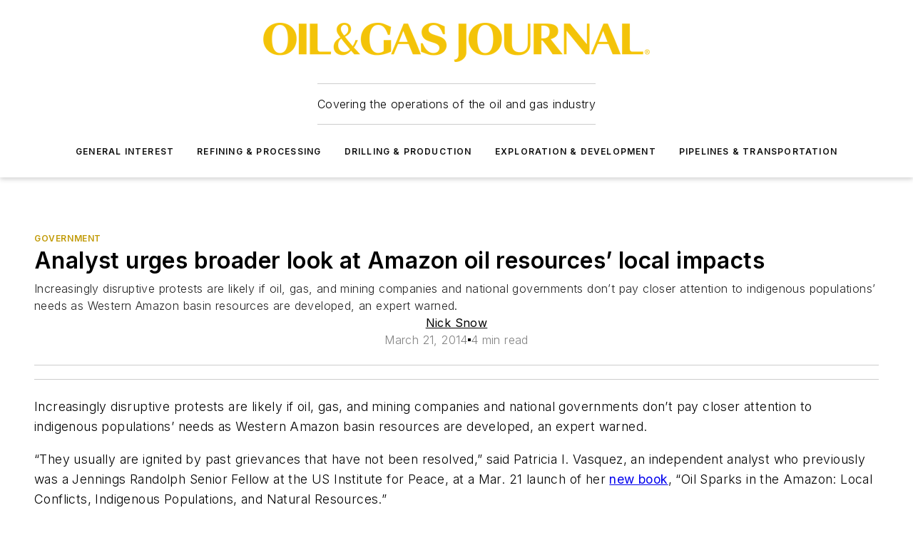

--- FILE ---
content_type: text/html;charset=utf-8
request_url: https://www.ogj.com/general-interest/government/article/17270383/analyst-urges-broader-look-at-amazon-oil-resources-local-impacts?
body_size: 38281
content:
<!DOCTYPE html><html  lang="en"><head><meta charset="utf-8"><meta name="viewport" content="width=device-width, initial-scale=1, shrink-to-fit=no"><script type="text/javascript" src="/ruxitagentjs_ICA7NVfqrux_10327251022105625.js" data-dtconfig="rid=RID_-1068876552|rpid=-383806207|domain=ogj.com|reportUrl=/rb_bf25051xng|app=ea7c4b59f27d43eb|cuc=ll64881i|owasp=1|mel=100000|expw=1|featureHash=ICA7NVfqrux|dpvc=1|lastModification=1765214479370|tp=500,50,0|rdnt=1|uxrgce=1|srbbv=2|agentUri=/ruxitagentjs_ICA7NVfqrux_10327251022105625.js"></script><script type="importmap">{"imports":{"#entry":"/_nuxt/DQciwgEn.js"}}</script><title>Analyst urges broader look at Amazon oil resources’ local impacts | Oil &amp; Gas Journal</title><link href="https://fonts.gstatic.com" rel="preconnect"><link href="https://cdn.cookielaw.org" rel="preconnect"><link href="https://aerilon.graphql.aspire-ebm.com" rel="preconnect"><style type="text/css">
            :root {
              --spacing-unit: 6px;
--spacing: 48px;
--color-line: #CDCDCD;
--color-primary-main: #c19a06;
--color-primary-container: #f5d352;
--color-on-primary-container: #333333;
--color-secondary-main: #404040;
--color-secondary-container: #f5f5f5;
--color-on-secondary-container: #1a1a1a;
--color-black: #0d0d0d;
--color-white: #ffffff;
--color-grey: #b2c3ce;
--color-light-grey: #e0e0e0;
--primary-font-family: Inter;
--site-max-width: 1300px;
            }
          </style><style>@media (max-width:760px){.mobile-hidden{display:none!important}}.admin-layout a{color:#3867a6}.admin-layout .vs__dropdown-toggle{background:#fff;border:1px solid #9da4b0}.ebm-layout{overflow-anchor:none;width:100%}</style><style>@media (max-width:760px){.mobile-hidden[data-v-45fa8452]{display:none!important}}.admin-layout a[data-v-45fa8452]{color:#3867a6}.admin-layout .vs__dropdown-toggle[data-v-45fa8452]{background:#fff;border:1px solid #9da4b0}.ebm-page[data-v-45fa8452]{display:flex;flex-direction:column;font-family:Arial}.ebm-page .hasToolbar[data-v-45fa8452]{max-width:calc(100% - 49px)}.ebm-page__layout[data-v-45fa8452]{z-index:2}.ebm-page__layout[data-v-45fa8452],.ebm-page__page[data-v-45fa8452]{flex:1;pointer-events:none;position:relative}.ebm-page__page[data-v-45fa8452]{display:flex;flex-direction:column;z-index:1}.ebm-page__main[data-v-45fa8452]{flex:1;margin:auto;width:100%}.ebm-page__content[data-v-45fa8452]{padding:0;pointer-events:all}@media (min-width:600px){.ebm-page__content[data-v-45fa8452]{padding:"0 10px"}}.ebm-page__reskin-background[data-v-45fa8452]{background-position:top;background-repeat:no-repeat;background-size:cover;height:100%;left:0;overflow:hidden;position:fixed;top:0;width:100%;z-index:0}.ebm-page__reskin-ad[data-v-45fa8452]{padding:1.5rem 0;position:relative;text-align:center;z-index:1}.ebm-page__siteskin-ad[data-v-45fa8452]{margin-top:24px;pointer-events:all;position:fixed;transition:all 125ms;z-index:100}.ebm-page__siteskin-ad__left[data-v-45fa8452]{right:50%}@media (max-width:1636px){.ebm-page__siteskin-ad__left[data-v-45fa8452]{display:none}}.ebm-page__siteskin-ad__right[data-v-45fa8452]{left:50%}@media (max-width:1636px){.ebm-page__siteskin-ad__right[data-v-45fa8452]{display:none}}.ebm-page .ebm-page__primary[data-v-45fa8452]{margin-top:0}.ebm-page .page-content-wrapper[data-v-45fa8452]{margin:auto;width:100%}.ebm-page .load-more[data-v-45fa8452]{padding:10px 0;pointer-events:all;text-align:center;width:100%}.ebm-page .load-more[data-v-45fa8452]>*{margin:auto;padding:0 5px}.ebm-page .load-more .label[data-v-45fa8452]{display:flex;flex-direction:row}.ebm-page .load-more .label[data-v-45fa8452]>*{margin:0 5px}.ebm-page .footer[data-v-45fa8452]{position:relative}.ebm-page .ebm-page__primary[data-v-45fa8452]{margin-top:calc(var(--spacing)/2)}.ebm-page .ebm-page__content[data-v-45fa8452]{display:flex;flex-direction:column;gap:var(--spacing);margin:0!important}.ebm-page .ebm-page__content[data-v-45fa8452]>*{position:relative}.ebm-page .ebm-page__content[data-v-45fa8452]>:after{background-color:var(--color-line);bottom:auto;bottom:calc(var(--spacing)*-.5*1);content:"";height:1px;left:0;position:absolute;right:0}.ebm-page .ebm-page__content[data-v-45fa8452]>:last-child:after{display:none}.ebm-page .page-content-wrapper[data-v-45fa8452]{display:flex;flex-direction:column;gap:var(--spacing);max-width:var(--site-max-width);padding:0 calc(var(--spacing)/2)}@media (min-width:800px){.ebm-page .page-content-wrapper[data-v-45fa8452]{padding:0 var(--spacing)}}.ebm-page .page-content-wrapper[data-v-45fa8452]>*{position:relative}.ebm-page .page-content-wrapper[data-v-45fa8452]>:after{background-color:var(--color-line);bottom:auto;bottom:calc(var(--spacing)*-.5*1);content:"";height:1px;left:0;position:absolute;right:0}.ebm-page .page-content-wrapper[data-v-45fa8452]>:last-child:after{display:none}.ebm-page .load-more[data-v-45fa8452]{padding:0}.ebm-page .secondary-pages .page-content-wrapper[data-v-45fa8452],.ebm-page.full-width .page-content-wrapper[data-v-45fa8452]{max-width:100%!important;padding:0!important}.ebm-page .secondary-pages .ebm-page__primary[data-v-45fa8452],.ebm-page.full-width .ebm-page__primary[data-v-45fa8452]{margin-top:0!important}@media print{.ebm-page__page[data-v-45fa8452]{display:block}}</style><style>@media (max-width:760px){.mobile-hidden[data-v-06639cce]{display:none!important}}.admin-layout a[data-v-06639cce]{color:#3867a6}.admin-layout .vs__dropdown-toggle[data-v-06639cce]{background:#fff;border:1px solid #9da4b0}#header-leaderboard-ad[data-v-06639cce]{align-items:center;display:flex;justify-content:center;padding:1rem}</style><style>html{scroll-padding-top:calc(var(--header-height) + 16px)}</style><style>@media (max-width:760px){.mobile-hidden[data-v-b96d99b2]{display:none!important}}.admin-layout a[data-v-b96d99b2]{color:#3867a6}.admin-layout .vs__dropdown-toggle[data-v-b96d99b2]{background:#fff;border:1px solid #9da4b0}header[data-v-b96d99b2]{bottom:0;margin:auto;position:sticky;top:0;transition:top .5s cubic-bezier(.645,.045,.355,1);z-index:50}header .reskin-ad[data-v-b96d99b2]{padding:1.5rem 0;text-align:center}.navbar[data-v-b96d99b2]{background-color:#fff;box-shadow:0 3px 6px #00000029;left:0;opacity:1;padding-bottom:2rem;padding-top:2rem;right:0}.navbar .content[data-v-b96d99b2]{margin:auto;max-width:var(--site-max-width);padding:0 calc(var(--spacing)/2)}@media (min-width:800px){.navbar .content[data-v-b96d99b2]{padding:0 var(--spacing)}}.top-navbar[data-v-b96d99b2]{align-items:center;display:flex;justify-content:space-between}@media (max-width:900px){.logo[data-v-b96d99b2]{flex-grow:1}.logo img[data-v-b96d99b2]{max-width:180px}}@media (max-width:450px){.logo img[data-v-b96d99b2]{max-width:140px}}@media (max-width:370px){.logo img[data-v-b96d99b2]{max-width:120px}}@media (max-width:350px){.logo img[data-v-b96d99b2]{max-width:100px}}.bottom-navbar[data-v-b96d99b2]{max-height:100px;overflow:visible;transition:all .15s cubic-bezier(.86,0,.07,1)}.bottom-navbar.hidden[data-v-b96d99b2]{max-height:0;overflow:hidden;transform:scale(0)}.actions[data-v-b96d99b2]{align-items:center;-moz-column-gap:.5rem;column-gap:.5rem;display:flex;flex-basis:0;flex-grow:1}@media (max-width:900px){.actions[data-v-b96d99b2]{flex-basis:auto;flex-grow:0}}.actions.left[data-v-b96d99b2]{justify-content:left}.actions.right[data-v-b96d99b2]{-moz-column-gap:0;column-gap:0;justify-content:right}.actions .login-container[data-v-b96d99b2]{display:flex;gap:16px}@media (max-width:900px){.actions .login-container[data-v-b96d99b2]{gap:8px}}@media (max-width:450px){.actions .login-container[data-v-b96d99b2]{gap:4px}}@media (max-width:900px){.search-icon[data-v-b96d99b2]{display:none}}.cta[data-v-b96d99b2]{border-bottom:1px solid var(--color-line);border-top:1px solid var(--color-line);margin:1.5rem auto auto;width:-moz-fit-content;width:fit-content}@media (max-width:900px){.cta[data-v-b96d99b2]{display:none}}.sub-menu[data-v-b96d99b2]{align-items:center;display:flex;justify-content:center;list-style:none;margin-top:1.5rem;padding:0;white-space:nowrap}@media (max-width:1000px){.sub-menu[data-v-b96d99b2]{display:none}}.sub-menu-item[data-v-b96d99b2]{margin-left:1rem;margin-right:1rem}.menu-item[data-v-b96d99b2],.sub-menu-link[data-v-b96d99b2]{color:var(--color-black);font-size:.75rem;font-weight:600;letter-spacing:.1em;text-transform:uppercase}.popover-menu[data-v-b96d99b2]{align-items:flex-start;background-color:#fff;box-shadow:0 3px 6px #00000029;display:flex;flex-direction:column;justify-content:left;padding:1.5rem;text-align:left;width:200px}.popover-menu .menu-item[data-v-b96d99b2]{align-items:center;display:flex;margin-bottom:1rem}.popover-menu .menu-item .icon[data-v-b96d99b2]{margin-right:1rem}</style><style>@media (max-width:760px){.mobile-hidden{display:none!important}}.admin-layout a{color:#3867a6}.admin-layout .vs__dropdown-toggle{background:#fff;border:1px solid #9da4b0}.ebm-icon{cursor:pointer}.ebm-icon .tooltip-wrapper{display:block}.ebm-icon.disabled{cursor:not-allowed}.ebm-icon.arrowUp{margin-top:3px}.ebm-icon.arrowDown{margin-top:-5px;transform:rotate(180deg)}.ebm-icon.loading{animation-duration:2s;animation-iteration-count:infinite;animation-name:spin;animation-timing-function:linear}.ebm-icon.label{align-items:center;display:flex;flex-direction:column;font-size:.8em;justify-content:center;padding:0 5px}@keyframes spin{0%{transform:rotate(0)}to{transform:rotate(1turn)}}.ebm-icon .icon,.ebm-icon svg{display:block}</style><style>@media (max-width:760px){.mobile-hidden{display:none!important}}.admin-layout a{color:#3867a6}.admin-layout .vs__dropdown-toggle{background:#fff;border:1px solid #9da4b0}.ebm-mega-menu{background-color:var(--color-black);color:#fff;container-type:inline-size;display:none;height:100%;left:0;opacity:0;overflow:auto;position:fixed;text-align:center;top:0;transition-behavior:allow-discrete;transition-duration:.3s;transition-property:overlay display opacity;width:100%}.ebm-mega-menu.cms-user-logged-in{left:49px;width:calc(100% - 49px)}.ebm-mega-menu.open{display:block;opacity:1}@starting-style{.ebm-mega-menu.open{opacity:0}}@container (max-width: 750px){.ebm-mega-menu .mega-menu-header{display:flex}}.ebm-mega-menu .mega-menu-header .icon{margin-left:30px;margin-top:40px;width:24px}.ebm-mega-menu .mega-menu-header .logo{height:35px;max-width:100%}@container (min-width: 750px){.ebm-mega-menu .mega-menu-header .logo{height:50px;margin-bottom:30px}}@container (max-width: 750px){.ebm-mega-menu .mega-menu-header .logo{margin-top:20px}.ebm-mega-menu .mega-menu-header .logo img{height:auto;margin-left:5px;max-width:140px}}.ebm-mega-menu .mega-menu-container{margin:auto}@container (min-width: 750px){.ebm-mega-menu .mega-menu-container{max-width:850px;width:100%}}.ebm-mega-menu .mega-menu-container .search-field{padding-bottom:50px}@container (max-width: 900px){.ebm-mega-menu .mega-menu-container .search-field{margin-left:calc(var(--spacing)/2);margin-right:calc(var(--spacing)/2)}}.ebm-mega-menu .mega-menu-container .nav-links{display:grid;gap:calc(var(--spacing)/2);grid-template-columns:1fr;position:relative}.ebm-mega-menu .mega-menu-container .nav-links:after{background-color:var(--color-line);bottom:auto;bottom:calc(var(--spacing)*-.5*1);content:"";height:1px;left:0;position:absolute;right:0}.ebm-mega-menu .mega-menu-container .nav-links:last-child:after{display:none}@container (max-width: 900px){.ebm-mega-menu .mega-menu-container .nav-links{margin-left:calc(var(--spacing)/2);margin-right:calc(var(--spacing)/2)}}@container (min-width: 750px){.ebm-mega-menu .mega-menu-container .nav-links{gap:calc(var(--spacing)*2);grid-template-columns:1fr 1fr 1fr;padding-bottom:var(--spacing)}}.ebm-mega-menu .mega-menu-container .nav-links .section{display:flex;flex-direction:column;font-weight:400;list-style:none;text-align:center}@container (max-width: 750px){.ebm-mega-menu .mega-menu-container .nav-links .section{gap:5px;padding-top:30px;position:relative}.ebm-mega-menu .mega-menu-container .nav-links .section:after{background-color:var(--color-line);bottom:auto;bottom:calc(var(--spacing)*-.5*1);content:"";height:1px;left:0;position:absolute;right:0}.ebm-mega-menu .mega-menu-container .nav-links .section:last-child:after{display:none}.ebm-mega-menu .mega-menu-container .nav-links .section:first-child{padding-top:15px}}@container (min-width: 750px){.ebm-mega-menu .mega-menu-container .nav-links .section{border-bottom:none;font-size:1.25rem;gap:16px;position:relative;text-align:left}.ebm-mega-menu .mega-menu-container .nav-links .section:after{background-color:var(--color-line);bottom:0;content:"";height:100%;left:auto;position:absolute;right:calc(var(--spacing)*-.5*2);top:0;width:1px}.ebm-mega-menu .mega-menu-container .nav-links .section:last-child:after{display:none}}.ebm-mega-menu .mega-menu-container .nav-links .section a{color:#fff}.ebm-mega-menu .mega-menu-container .nav-links .section .title{font-size:.75rem;font-weight:400;text-transform:uppercase}.ebm-mega-menu .mega-menu-container .affiliate-links{display:flex;justify-content:center;margin-top:var(--spacing);padding:calc(var(--spacing)*.5);position:relative}.ebm-mega-menu .mega-menu-container .affiliate-links:after{background-color:var(--color-line);bottom:auto;bottom:calc(var(--spacing)*-.5*1);content:"";height:1px;left:0;position:absolute;right:0}.ebm-mega-menu .mega-menu-container .affiliate-links:last-child:after{display:none}.ebm-mega-menu .mega-menu-container .affiliate-links .ebm-affiliated-brands-direction{flex-direction:column;gap:calc(var(--spacing)*.5)}.ebm-mega-menu .mega-menu-container .social-links{align-items:center;display:flex;flex-direction:column;font-size:.75rem;justify-content:center;margin-top:var(--spacing);padding:calc(var(--spacing)*.5);text-transform:uppercase}.ebm-mega-menu .mega-menu-container .social-links .socials{gap:16px;margin:16px 16px 24px}</style><style>@media (max-width:760px){.mobile-hidden{display:none!important}}.admin-layout a{color:#3867a6}.admin-layout .vs__dropdown-toggle{background:#fff;border:1px solid #9da4b0}.ebm-search-field{container-type:inline-size;position:relative}.ebm-search-field .input{padding:10px 0;position:relative;width:100%}.ebm-search-field .input .icon{bottom:0;height:24px;margin:auto;position:absolute;right:.5rem;top:0}.ebm-search-field .input .clear-icon{bottom:0;height:24px;margin:auto;position:absolute;right:2.5rem;top:0}.ebm-search-field .input input{background-color:var(--c4e26338);border:1px solid var(--7798abdd);border-radius:5px;color:var(--0c12ecfc);font-size:1em;padding:1rem 8px 1rem 20px;width:100%}.ebm-search-field .sponsor-container{align-items:center;display:flex;font-size:.5rem;gap:5px;height:24px;margin:auto;position:absolute;right:10%;top:20%}@container (max-width: 750px){.ebm-search-field .sponsor-container{justify-content:flex-end;padding:10px 15px 0 0;position:static}}.ebm-search-field input[type=search]::-webkit-search-cancel-button,.ebm-search-field input[type=search]::-webkit-search-decoration{-webkit-appearance:none;appearance:none}</style><style>@media (max-width:760px){.mobile-hidden[data-v-3823c912]{display:none!important}}.admin-layout a[data-v-3823c912]{color:#3867a6}.admin-layout .vs__dropdown-toggle[data-v-3823c912]{background:#fff;border:1px solid #9da4b0}.ebm-affiliated-brands[data-v-3823c912]{display:flex;flex-direction:row;font-size:.75rem}.ebm-affiliated-brands__label[data-v-3823c912]{display:block;padding:0 calc(var(--spacing)/2)}.ebm-affiliated-brands__links[data-v-3823c912]{display:flex;flex-direction:row;flex-wrap:wrap;justify-content:center}.ebm-affiliated-brands__links>div[data-v-3823c912]{padding:0 calc(var(--spacing)/4)}.ebm-affiliated-brands__links>div a[data-v-3823c912]{color:var(--link-color);font-weight:600}</style><style>@media (max-width:760px){.mobile-hidden[data-v-8e92f456]{display:none!important}}.admin-layout a[data-v-8e92f456]{color:#3867a6}.admin-layout .vs__dropdown-toggle[data-v-8e92f456]{background:#fff;border:1px solid #9da4b0}.ebm-socials[data-v-8e92f456]{display:flex;flex-wrap:wrap}.ebm-socials__icon[data-v-8e92f456]{cursor:pointer;margin-right:7px;text-decoration:none}.ebm-socials .text[data-v-8e92f456]{height:0;overflow:hidden;text-indent:-9999px}</style><style>@media (max-width:760px){.mobile-hidden{display:none!important}}.admin-layout a{color:#3867a6}.admin-layout .vs__dropdown-toggle{background:#fff;border:1px solid #9da4b0}.ebm-ad-target__outer{display:flex;height:auto;justify-content:center;max-width:100%;width:100%}.ebm-ad-target__inner{align-items:center;display:flex}.ebm-ad-target img{max-width:100%}.ebm-ad-target iframe{box-shadow:0 .125rem .25rem #00000013}</style><style>@media (max-width:760px){.mobile-hidden[data-v-4c12f864]{display:none!important}}.admin-layout a[data-v-4c12f864]{color:#3867a6}.admin-layout .vs__dropdown-toggle[data-v-4c12f864]{background:#fff;border:1px solid #9da4b0}#sticky-bottom-ad[data-v-4c12f864]{align-items:center;background:#000000bf;display:flex;justify-content:center;left:0;padding:8px;position:fixed;right:0;z-index:999}#sticky-bottom-ad .close-button[data-v-4c12f864]{background:none;border:0;color:#fff;cursor:pointer;font-weight:900;margin:8px;position:absolute;right:0;top:0}.slide-up-enter[data-v-4c12f864],.slide-up-leave-to[data-v-4c12f864]{opacity:0;transform:translateY(200px)}.slide-up-enter-active[data-v-4c12f864]{transition:all .25s ease-out}.slide-up-leave-active[data-v-4c12f864]{transition:all .25s ease-in}</style><style>@media (max-width:760px){.mobile-hidden[data-v-0622f0e1]{display:none!important}}.admin-layout a[data-v-0622f0e1]{color:#3867a6}.admin-layout .vs__dropdown-toggle[data-v-0622f0e1]{background:#fff;border:1px solid #9da4b0}.grid[data-v-0622f0e1]{container-type:inline-size;margin:auto}.grid .grid-row[data-v-0622f0e1]{position:relative}.grid .grid-row[data-v-0622f0e1]:after{background-color:var(--color-line);bottom:auto;bottom:calc(var(--spacing)*-.5*1);content:"";height:1px;left:0;position:absolute;right:0}.grid .grid-row.hide-bottom-border[data-v-0622f0e1]:after,.grid .grid-row[data-v-0622f0e1]:last-child:after{display:none}@container (width >= 750px){.grid .grid-row.mobile-only[data-v-0622f0e1]{display:none}}@container (width < 750px){.grid .grid-row.exclude-mobile[data-v-0622f0e1]{display:none}}</style><style>@media (max-width:760px){.mobile-hidden[data-v-840eddae]{display:none!important}}.admin-layout a[data-v-840eddae]{color:#3867a6}.admin-layout .vs__dropdown-toggle[data-v-840eddae]{background:#fff;border:1px solid #9da4b0}.web-row[data-v-840eddae]{container-type:inline-size}.web-row .row[data-v-840eddae]{--col-size:calc(50% - var(--spacing)*1/2);display:grid;padding-bottom:0ver;padding-top:0;width:100%}@media (min-width:750px){.web-row .row[data-v-840eddae]{padding-left:0;padding-right:0}}@media (min-width:500px){.web-row .row.restricted[data-v-840eddae]{margin:auto;max-width:66%}}.web-row .row .column-wrapper[data-v-840eddae]{display:flex;order:0;width:100%}.web-row .row.largest_first.layout1_2 .column-wrapper[data-v-840eddae]:nth-child(2),.web-row .row.largest_first.layout1_2_1 .column-wrapper[data-v-840eddae]:nth-child(2),.web-row .row.largest_first.layout1_3 .column-wrapper[data-v-840eddae]:nth-child(2){order:-1}@container (min-width: 750px){.web-row .row.layout1_1[data-v-840eddae]{display:grid;grid-template-columns:minmax(0,1fr) minmax(0,1fr)}.web-row .row.layout1_1 .column-wrapper[data-v-840eddae]{position:relative}.web-row .row.layout1_1 .column-wrapper[data-v-840eddae]:after{background-color:var(--color-line);bottom:0;content:"";height:100%;left:auto;position:absolute;right:calc(var(--spacing)*-.5*1);top:0;width:1px}.web-row .row.layout1_1 .column-wrapper[data-v-840eddae]:last-child:after{display:none}.web-row .row.layout1_2[data-v-840eddae]{display:grid;grid-template-columns:minmax(0,var(--col-size)) minmax(0,var(--col-size))}.web-row .row.layout1_2 .column-wrapper[data-v-840eddae]{position:relative}.web-row .row.layout1_2 .column-wrapper[data-v-840eddae]:after{background-color:var(--color-line);bottom:0;content:"";height:100%;left:auto;position:absolute;right:calc(var(--spacing)*-.5*1);top:0;width:1px}.web-row .row.layout1_2 .column-wrapper[data-v-840eddae]:last-child:after{display:none}.web-row .row.layout1_2 .column-wrapper[data-v-840eddae]:nth-child(2){order:0!important}}@container (min-width: 1050px){.web-row .row.layout1_2[data-v-840eddae]{--col-size:calc(33.33333% - var(--spacing)*2/3);grid-template-columns:var(--col-size) calc(var(--col-size)*2 + var(--spacing))}}@container (min-width: 750px){.web-row .row.layout2_1[data-v-840eddae]{display:grid;grid-template-columns:minmax(0,var(--col-size)) minmax(0,var(--col-size))}.web-row .row.layout2_1 .column-wrapper[data-v-840eddae]{position:relative}.web-row .row.layout2_1 .column-wrapper[data-v-840eddae]:after{background-color:var(--color-line);bottom:0;content:"";height:100%;left:auto;position:absolute;right:calc(var(--spacing)*-.5*1);top:0;width:1px}.web-row .row.layout2_1 .column-wrapper[data-v-840eddae]:last-child:after{display:none}}@container (min-width: 1050px){.web-row .row.layout2_1[data-v-840eddae]{--col-size:calc(33.33333% - var(--spacing)*2/3);grid-template-columns:calc(var(--col-size)*2 + var(--spacing)) var(--col-size)}}@container (min-width: 1100px){.web-row .row.layout1_1_1[data-v-840eddae]{--col-size:calc(33.33333% - var(--spacing)*2/3);display:grid;grid-template-columns:minmax(0,var(--col-size)) minmax(0,var(--col-size)) minmax(0,var(--col-size))}.web-row .row.layout1_1_1 .column-wrapper[data-v-840eddae]{position:relative}.web-row .row.layout1_1_1 .column-wrapper[data-v-840eddae]:after{background-color:var(--color-line);bottom:0;content:"";height:100%;left:auto;position:absolute;right:calc(var(--spacing)*-.5*1);top:0;width:1px}.web-row .row.layout1_1_1 .column-wrapper[data-v-840eddae]:last-child:after{display:none}}</style><style>@media (max-width:760px){.mobile-hidden{display:none!important}}.admin-layout a{color:#3867a6}.admin-layout .vs__dropdown-toggle{background:#fff;border:1px solid #9da4b0}.web-grid-title{align-items:center;container-type:inline-size;font-family:var(--primary-font-family);margin-bottom:calc(var(--spacing)/2);max-width:100%;width:100%}.web-grid-title .title{display:flex;flex:1 0 auto;font-size:1.9rem;font-weight:600;gap:var(--spacing-unit);letter-spacing:-.01em;line-height:40px;max-width:100%;overflow:hidden;text-overflow:ellipsis}.web-grid-title .title .grid-title-image-icon{height:23px;margin-top:8px}.web-grid-title.has-link .title{max-width:calc(100% - 100px)}.web-grid-title .divider{background-color:var(--color-line);height:1px;width:100%}.web-grid-title .view-more{color:var(--color-primary-main);cursor:primary;flex:0 1 auto;font-size:.75rem;font-weight:600;letter-spacing:.05em;line-height:18px;text-transform:uppercase;white-space:nowrap}@container (max-width: 500px){.web-grid-title .view-more{display:none}}.web-grid-title.primary{display:flex;gap:5px}.web-grid-title.primary .topbar,.web-grid-title.secondary .divider,.web-grid-title.secondary .view-more{display:none}.web-grid-title.secondary .topbar{background-color:var(--color-primary-main);height:8px;margin-bottom:calc(var(--spacing)/3);width:80px}</style><style>@media (max-width:760px){.mobile-hidden[data-v-2e2a3563]{display:none!important}}.admin-layout a[data-v-2e2a3563]{color:#3867a6}.admin-layout .vs__dropdown-toggle[data-v-2e2a3563]{background:#fff;border:1px solid #9da4b0}.column[data-v-2e2a3563]{align-items:stretch;display:flex;flex-wrap:wrap;height:100%;position:relative}.column[data-v-2e2a3563],.column .standard-blocks[data-v-2e2a3563],.column .sticky-blocks[data-v-2e2a3563]{width:100%}.column.block-align-center[data-v-2e2a3563]{align-items:center;justify-content:center}.column.block-align-top[data-v-2e2a3563]{align-items:top;flex-direction:column}.column.block-align-sticky[data-v-2e2a3563]{align-items:start;display:block;justify-content:center}.column.block-align-equalize[data-v-2e2a3563]{align-items:stretch}.column .sticky-blocks.has-standard[data-v-2e2a3563]{margin-top:var(--spacing)}.column .block-wrapper[data-v-2e2a3563]{max-width:100%;position:relative}.column .block-wrapper[data-v-2e2a3563]:after{background-color:var(--color-line);bottom:auto;bottom:calc(var(--spacing)*-.5*1);content:"";height:1px;left:0;position:absolute;right:0}.column .block-wrapper.hide-bottom-border[data-v-2e2a3563]:after,.column .block-wrapper[data-v-2e2a3563]:last-child:after,.column .standard-blocks:not(.has-sticky) .block-wrapper[data-v-2e2a3563]:last-child:after,.column .sticky-blocks .block-wrapper[data-v-2e2a3563]:last-child:after{display:none}@media print{.column[data-v-2e2a3563]{height:auto}}</style><style>@media (max-width:760px){.mobile-hidden[data-v-a4efc542]{display:none!important}}.admin-layout a[data-v-a4efc542]{color:#3867a6}.admin-layout .vs__dropdown-toggle[data-v-a4efc542]{background:#fff;border:1px solid #9da4b0}.block[data-v-a4efc542]{display:flex;flex-direction:column;overflow:visible;width:100%}.block .block-title[data-v-a4efc542]{margin-bottom:calc(var(--spacing)/2)}.block .above-cta[data-v-a4efc542]{height:100%}.block .title[data-v-a4efc542]{font-size:1rem;line-height:1rem;text-transform:uppercase}.block .title a[data-v-a4efc542]{color:inherit;text-decoration:none}.block .title a[data-v-a4efc542]:hover{text-decoration:underline}.block .title template[data-v-a4efc542]{display:inline-block}.block .content[data-v-a4efc542]{display:flex;width:100%}.block .cta[data-v-a4efc542]{align-items:center;display:flex;flex-direction:column;font-size:1rem;gap:calc(var(--spacing)/2);justify-content:space-between}@container (width > 500px){.block .cta[data-v-a4efc542]{flex-direction:row}}</style><style>@media (max-width:760px){.mobile-hidden[data-v-3dec0756]{display:none!important}}.admin-layout a[data-v-3dec0756]{color:#3867a6}.admin-layout .vs__dropdown-toggle[data-v-3dec0756]{background:#fff;border:1px solid #9da4b0}.ebm-button-wrapper[data-v-3dec0756]{display:inline-block}.ebm-button-wrapper .ebm-button[data-v-3dec0756]{border:1px solid;border-radius:.1rem;cursor:pointer;display:block;font-weight:600;outline:none;text-transform:uppercase;width:100%}.ebm-button-wrapper .ebm-button .content[data-v-3dec0756]{align-items:center;display:flex;gap:var(--spacing-unit);justify-content:center}.ebm-button-wrapper .ebm-button .content.icon-right[data-v-3dec0756]{flex-direction:row-reverse}.ebm-button-wrapper .ebm-button[data-v-3dec0756]:focus,.ebm-button-wrapper .ebm-button[data-v-3dec0756]:hover{box-shadow:0 0 .1rem #3e5d8580;filter:contrast(125%)}.ebm-button-wrapper .ebm-button[data-v-3dec0756]:active{box-shadow:0 0 .3rem #1c417280}.ebm-button-wrapper .ebm-button[data-v-3dec0756]:active:after{height:200px;width:200px}.ebm-button-wrapper .ebm-button--small[data-v-3dec0756]{font-size:.75rem;padding:.2rem .4rem}.ebm-button-wrapper .ebm-button--medium[data-v-3dec0756]{font-size:.75rem;padding:.3rem .6rem}.ebm-button-wrapper .ebm-button--large[data-v-3dec0756]{font-size:.75rem;line-height:1.25rem;padding:.5rem 1rem}@media (max-width:450px){.ebm-button-wrapper .ebm-button--large[data-v-3dec0756]{padding:.5rem}}.ebm-button-wrapper .ebm-button--fullWidth[data-v-3dec0756]{font-size:1.15rem;margin:0 auto;padding:.5rem 1rem;width:100%}.ebm-button-wrapper.primary .ebm-button[data-v-3dec0756],.ebm-button-wrapper.solid .ebm-button[data-v-3dec0756]{background-color:var(--button-accent-color);border-color:var(--button-accent-color);color:var(--button-text-color)}.ebm-button-wrapper.primary .ebm-button[data-v-3dec0756]:hover,.ebm-button-wrapper.solid .ebm-button[data-v-3dec0756]:hover{text-decoration:underline}.ebm-button-wrapper.hollow .ebm-button[data-v-3dec0756]{background-color:transparent;background-color:#fff;border:1px solid var(--button-accent-color);color:var(--button-accent-color)}.ebm-button-wrapper.hollow .ebm-button[data-v-3dec0756]:hover{text-decoration:underline}.ebm-button-wrapper.borderless .ebm-button[data-v-3dec0756]{background-color:transparent;border-color:transparent;color:var(--button-accent-color)}.ebm-button-wrapper.borderless .ebm-button[data-v-3dec0756]:hover{background-color:var(--button-accent-color);color:#fff;text-decoration:underline}.ebm-button-wrapper .ebm-button[data-v-3dec0756]{transition:all .15s ease-in-out}</style><style>@media (max-width:760px){.mobile-hidden{display:none!important}}.admin-layout a{color:#3867a6}.admin-layout .vs__dropdown-toggle{background:#fff;border:1px solid #9da4b0}.web-footer-new{display:flex;font-size:1rem;font-weight:400;justify-content:center;padding-bottom:calc(var(--spacing)/2);pointer-events:all;width:100%}.web-footer-new a{color:var(--link-color)}.web-footer-new .container{display:flex;justify-content:center;width:100%}.web-footer-new .container .container-wrapper{display:flex;flex-direction:column;gap:var(--spacing);width:100%}@media (min-width:800px){.web-footer-new .container{flex-direction:row}}.web-footer-new .container .row{position:relative;width:100%}.web-footer-new .container .row:after{background-color:var(--color-line);bottom:auto;bottom:calc(var(--spacing)*-.5*1);content:"";height:1px;left:0;position:absolute;right:0}.web-footer-new .container .row:last-child:after{display:none}.web-footer-new .container .row.full-width{justify-items:center}.web-footer-new .container .column-wrapper{display:grid;gap:var(--spacing);grid-template-columns:1fr}.web-footer-new .container .column-wrapper.full-width{max-width:var(--site-max-width)!important;padding:0 calc(var(--spacing)*1.5);width:100%}.web-footer-new .container .column-wrapper .col{align-items:center;display:flex;flex-direction:column;gap:calc(var(--spacing)/4);justify-content:center;margin:0 auto;max-width:80%;position:relative;text-align:center}.web-footer-new .container .column-wrapper .col:after{background-color:var(--color-line);bottom:auto;bottom:calc(var(--spacing)*-.5*1);content:"";height:1px;left:0;position:absolute;right:0}.web-footer-new .container .column-wrapper .col:last-child:after{display:none}.web-footer-new .container .column-wrapper .col.valign-middle{align-self:center}@media (min-width:800px){.web-footer-new .container .column-wrapper{align-items:start;gap:var(--spacing)}.web-footer-new .container .column-wrapper.cols1_1_1{grid-template-columns:1fr 1fr 1fr}.web-footer-new .container .column-wrapper.cols1_1{grid-template-columns:1fr 1fr}.web-footer-new .container .column-wrapper .col{align-items:start;max-width:100%;position:relative;text-align:left}.web-footer-new .container .column-wrapper .col:after{background-color:var(--color-line);bottom:0;content:"";height:100%;left:auto;position:absolute;right:calc(var(--spacing)*-.5*1);top:0;width:1px}.web-footer-new .container .column-wrapper .col:last-child:after{display:none}}.web-footer-new .corporatelogo{align-self:center;filter:brightness(0);height:auto;margin-right:var(--spacing-unit);width:100px}.web-footer-new .menu-copyright{align-items:center;display:flex;flex-direction:column;gap:calc(var(--spacing)/2)}.web-footer-new .menu-copyright.full-width{max-width:var(--site-max-width);padding:0 calc(var(--spacing)*1.5);width:100%}.web-footer-new .menu-copyright .links{display:flex;font-size:.75rem;gap:calc(var(--spacing)/4);list-style:none;margin:0;padding:0}.web-footer-new .menu-copyright .copyright{display:flex;flex-direction:row;flex-wrap:wrap;font-size:.8em;justify-content:center}@media (min-width:800px){.web-footer-new .menu-copyright{flex-direction:row;justify-content:space-between}}.web-footer-new .blocktitle{color:#000;font-size:1.1rem;font-weight:600;width:100%}.web-footer-new .web-affiliated-brands-direction{flex-direction:column}@media (min-width:800px){.web-footer-new .web-affiliated-brands-direction{flex-direction:row}}</style><style>@media (max-width:760px){.mobile-hidden{display:none!important}}.admin-layout a{color:#3867a6}.admin-layout .vs__dropdown-toggle{background:#fff;border:1px solid #9da4b0}.ebm-web-subscribe-wrapper{display:flex;flex-direction:column;height:100%;overflow:auto}.ebm-web-subscribe-content{height:100%;overflow:auto;padding:calc(var(--spacing)*.5) var(--spacing)}@container (max-width: 750px){.ebm-web-subscribe-content{padding-bottom:100%}}.ebm-web-subscribe-content .web-subscribe-header .web-subscribe-title{align-items:center;display:flex;gap:var(--spacing);justify-content:space-between;line-height:normal}.ebm-web-subscribe-content .web-subscribe-header .web-subscribe-title .close-button{align-items:center;cursor:pointer;display:flex;font-size:.75rem;font-weight:600;text-transform:uppercase}.ebm-web-subscribe-content .web-subscribe-header .web-subscribe-subtext{padding-bottom:var(--spacing)}.ebm-web-subscribe-content .web-subscribe-header .newsletter-items{display:grid;gap:10px;grid-template-columns:1fr 1fr}@container (max-width: 750px){.ebm-web-subscribe-content .web-subscribe-header .newsletter-items{grid-template-columns:1fr}}.ebm-web-subscribe-content .web-subscribe-header .newsletter-items .newsletter-item{border:1px solid var(--color-line);display:flex;flex-direction:row;flex-direction:column;gap:1rem;padding:1rem}.ebm-web-subscribe-content .web-subscribe-header .newsletter-items .newsletter-item .newsletter-title{display:flex;font-size:1.25rem;font-weight:600;justify-content:space-between;letter-spacing:-.01em;line-height:25px}.ebm-web-subscribe-content .web-subscribe-header .newsletter-items .newsletter-item .newsletter-description{font-size:1rem;font-weight:400;letter-spacing:.0125em;line-height:24px}.web-subscribe-footer{background-color:#fff;box-shadow:0 4px 16px #00000040;width:100%}.web-subscribe-footer .subscribe-footer-wrapper{padding:var(--spacing)!important}.web-subscribe-footer .subscribe-footer-wrapper .user-info-container{align-items:center;display:flex;justify-content:space-between;padding-bottom:calc(var(--spacing)*.5)}.web-subscribe-footer .subscribe-footer-wrapper .user-info-container .nl-user-info{align-items:center;display:flex;gap:10px}.web-subscribe-footer .subscribe-footer-wrapper .subscribe-login-container .nl-selected{font-size:1.25rem;font-weight:600;margin-bottom:10px}.web-subscribe-footer .subscribe-footer-wrapper .subscribe-login-container .form-fields-setup{display:flex;gap:calc(var(--spacing)*.125);padding-top:calc(var(--spacing)*.5)}@container (max-width: 1050px){.web-subscribe-footer .subscribe-footer-wrapper .subscribe-login-container .form-fields-setup{display:block}}.web-subscribe-footer .subscribe-footer-wrapper .subscribe-login-container .form-fields-setup .web-form-fields{z-index:100}.web-subscribe-footer .subscribe-footer-wrapper .subscribe-login-container .form-fields-setup .web-form-fields .field-label{font-size:.75rem}.web-subscribe-footer .subscribe-footer-wrapper .subscribe-login-container .form-fields-setup .form{display:flex;gap:calc(var(--spacing)*.125)}@container (max-width: 750px){.web-subscribe-footer .subscribe-footer-wrapper .subscribe-login-container .form-fields-setup .form{flex-direction:column;padding-bottom:calc(var(--spacing)*.5)}}.web-subscribe-footer .subscribe-footer-wrapper .subscribe-login-container .form-fields-setup .form .vs__dropdown-menu{max-height:8rem}@container (max-width: 750px){.web-subscribe-footer .subscribe-footer-wrapper .subscribe-login-container .form-fields-setup .form .vs__dropdown-menu{max-height:4rem}}.web-subscribe-footer .subscribe-footer-wrapper .subscribe-login-container .form-fields-setup .subscribe-button{margin-top:calc(var(--spacing)*.5);width:20%}@container (max-width: 1050px){.web-subscribe-footer .subscribe-footer-wrapper .subscribe-login-container .form-fields-setup .subscribe-button{width:100%}}.web-subscribe-footer .subscribe-footer-wrapper .subscribe-login-container .form-fields-setup .subscribe-button .ebm-button{height:3rem}.web-subscribe-footer .subscribe-footer-wrapper .subscribe-login-container .compliance-field{font-size:.75rem;line-height:18px;z-index:-1}.web-subscribe-footer .subscribe-footer-wrapper a{color:#000;text-decoration:underline}.web-subscribe-footer .subscribe-footer-wrapper .subscribe-consent{font-size:.75rem;letter-spacing:.025em;line-height:18px;padding:5px 0}.web-subscribe-footer .subscribe-footer-wrapper .account-check{padding-top:calc(var(--spacing)*.25)}</style><style>@media (max-width:760px){.mobile-hidden{display:none!important}}.admin-layout a{color:#3867a6}.admin-layout .vs__dropdown-toggle{background:#fff;border:1px solid #9da4b0}.ebm-web-pane{container-type:inline-size;height:100%;pointer-events:all;position:fixed;right:0;top:0;width:100%;z-index:100}.ebm-web-pane.hidden{pointer-events:none}.ebm-web-pane.hidden .web-pane-mask{opacity:0}.ebm-web-pane.hidden .contents{max-width:0}.ebm-web-pane .web-pane-mask{background-color:#000;display:table;height:100%;opacity:.8;padding:16px;transition:all .3s ease;width:100%}.ebm-web-pane .contents{background-color:#fff;bottom:0;max-width:1072px;position:absolute;right:0;top:0;transition:all .3s ease;width:100%}.ebm-web-pane .contents.cms-user-logged-in{width:calc(100% - 49px)}.ebm-web-pane .contents .close-icon{cursor:pointer;display:flex;justify-content:flex-end;margin:10px}</style><style>@media (max-width:760px){.mobile-hidden{display:none!important}}.admin-layout a{color:#3867a6}.admin-layout .vs__dropdown-toggle{background:#fff;border:1px solid #9da4b0}.gam-slot-builder{min-width:300px;width:100%}.gam-slot-builder iframe{max-width:100%;overflow:hidden}</style><style>@media (max-width:760px){.mobile-hidden{display:none!important}}.admin-layout a{color:#3867a6}.admin-layout .vs__dropdown-toggle{background:#fff;border:1px solid #9da4b0}.web-content-title-new{display:flex;flex-direction:column;gap:calc(var(--spacing));width:100%}.web-content-title-new>*{position:relative}.web-content-title-new>:after{background-color:var(--color-line);bottom:auto;bottom:calc(var(--spacing)*-.5*1);content:"";height:1px;left:0;position:absolute;right:0}.web-content-title-new>:last-child:after{display:none}.web-content-title-new .above-line{container-type:inline-size;display:flex;flex-direction:column;gap:calc(var(--spacing)/2)}.web-content-title-new .above-line .section-wrapper{display:flex;gap:calc(var(--spacing)/4)}.web-content-title-new .above-line .section-wrapper.center{margin-left:auto;margin-right:auto}.web-content-title-new .above-line .sponsored-label{color:var(--color-primary-main);font-size:.75rem;font-weight:600;letter-spacing:.05rem;text-transform:uppercase}.web-content-title-new .above-line .section{font-size:.75rem;font-weight:600;letter-spacing:.05em;text-transform:uppercase}.web-content-title-new .above-line .event-info{display:flex;flex-direction:column;font-size:.9rem;gap:calc(var(--spacing)/2)}.web-content-title-new .above-line .event-info .column{display:flex;flex-direction:column;font-size:.9rem;gap:calc(var(--spacing)/4);width:100%}.web-content-title-new .above-line .event-info .column .content{display:flex;gap:calc(var(--spacing)/4)}.web-content-title-new .above-line .event-info .column label{flex:0 0 80px;font-weight:600}.web-content-title-new .above-line .event-info>*{position:relative}.web-content-title-new .above-line .event-info>:after{background-color:var(--color-line);bottom:0;content:"";height:100%;left:auto;position:absolute;right:calc(var(--spacing)*-.5*1);top:0;width:1px}.web-content-title-new .above-line .event-info>:last-child:after{display:none}@container (min-width: 600px){.web-content-title-new .above-line .event-info{align-items:center;flex-direction:row;gap:calc(var(--spacing))}.web-content-title-new .above-line .event-info>*{position:relative}.web-content-title-new .above-line .event-info>:after{background-color:var(--color-line);bottom:0;content:"";height:100%;left:auto;position:absolute;right:calc(var(--spacing)*-.5*1);top:0;width:1px}.web-content-title-new .above-line .event-info>:last-child:after{display:none}.web-content-title-new .above-line .event-info .event-location{display:block}}.web-content-title-new .above-line .title-text{font-size:2rem;line-height:1.2}@container (width > 500px){.web-content-title-new .above-line .title-text{font-size:2.75rem}}.web-content-title-new .above-line .author-row{align-items:center;display:flex;flex-direction:column;gap:calc(var(--spacing)/3);justify-content:center}.web-content-title-new .above-line .author-row .all-authors{display:flex;gap:calc(var(--spacing)/3)}.web-content-title-new .above-line .author-row .date-read-time{align-items:center;display:flex;gap:calc(var(--spacing)/3)}.web-content-title-new .above-line .author-row .dot{align-items:center;grid-area:dot}.web-content-title-new .above-line .author-row .dot:after{background-color:#000;content:"";display:block;height:4px;width:4px}.web-content-title-new .above-line .author-row .dot.first{display:none}.web-content-title-new .above-line .author-row .date{grid-area:date}.web-content-title-new .above-line .author-row .read-time{grid-area:read-time}.web-content-title-new .above-line .author-row .date,.web-content-title-new .above-line .author-row .duration,.web-content-title-new .above-line .author-row .read-time{color:#000;opacity:.5}@container (width > 500px){.web-content-title-new .above-line .author-row{flex-direction:row}.web-content-title-new .above-line .author-row .dot.first{display:block}}@container (width > 700px){.web-content-title-new .above-line .author-row{justify-content:flex-start}}.web-content-title-new .above-line .teaser-text{color:#222;font-size:16px;padding-top:8px}@container (width > 500px){.web-content-title-new .above-line .teaser-text{font-size:17px}}@container (width > 700px){.web-content-title-new .above-line .teaser-text{font-size:18px}}@container (width > 1000px){.web-content-title-new .above-line .teaser-text{font-size:19px}}.web-content-title-new .above-line .podcast-series{align-items:center;color:var(--color-primary-main);display:flex;font-size:.85rem;font-weight:500;gap:6px;text-transform:uppercase}.web-content-title-new .below-line{align-items:center;display:flex;justify-content:space-between;width:100%}.web-content-title-new .below-line .print-favorite{display:flex;gap:calc(var(--spacing)/3);justify-content:flex-end}.web-content-title-new .image-wrapper{flex:1 0 auto;width:100%}.web-content-title-new .comment-count{align-items:center;cursor:pointer;display:flex;padding-left:8px}.web-content-title-new .comment-count .viafoura{align-items:center;background-color:transparent!important;display:flex;font-size:16px;font-weight:inherit;padding-left:4px}.web-content-title-new .event-location p{margin:0}.web-content-title-new .highlights h2{margin-bottom:24px}.web-content-title-new .highlights .text{font-size:18px}.web-content-title-new .highlights .text li{margin-bottom:16px}.web-content-title-new .highlights .text li:last-child{margin-bottom:0}.web-content-title-new .author-contributor,.web-content-title-new .company-link{color:#000;display:flex;flex-wrap:wrap}.web-content-title-new .author-contributor a,.web-content-title-new .company-link a{color:inherit!important;font-size:1rem;text-decoration:underline}.web-content-title-new .author-contributor .author{display:flex}.web-content-title-new.center{text-align:center}.web-content-title-new.center .breadcrumb{display:flex;justify-content:center}.web-content-title-new.center .author-row{justify-content:center}</style><style>@media (max-width:760px){.mobile-hidden[data-v-e69042fe]{display:none!important}}.admin-layout a[data-v-e69042fe]{color:#3867a6}.admin-layout .vs__dropdown-toggle[data-v-e69042fe]{background:#fff;border:1px solid #9da4b0}.ebm-share-list[data-v-e69042fe]{display:flex;gap:calc(var(--spacing)/3);list-style:none;overflow:hidden;padding:0;transition:.3s;width:100%}.ebm-share-list li[data-v-e69042fe]{margin:0;padding:0}.ebm-share-item[data-v-e69042fe]{border-radius:4px;cursor:pointer;margin:2px}</style><style>@media (max-width:760px){.mobile-hidden{display:none!important}}.admin-layout a{color:#3867a6}.admin-layout .vs__dropdown-toggle{background:#fff;border:1px solid #9da4b0}.body-block{flex:"1";max-width:100%;width:100%}.body-block .body-content{display:flex;flex-direction:column;gap:calc(var(--spacing)/2);width:100%}.body-block .gate{background:var(--color-secondary-container);border:1px solid var(--color-line);padding:calc(var(--spacing)/2)}.body-block .below-body{border-top:1px solid var(--color-line)}.body-block .below-body .contributors{display:flex;gap:4px;padding-top:calc(var(--spacing)/4)}.body-block .below-body .contributors .contributor{display:flex}.body-block .below-body .ai-attribution{font-size:14px;padding-top:calc(var(--spacing)/4)}.body-block .podcast-player{background-color:var(--color-secondary-container);border:1px solid var(--color-line);border-radius:4px;margin-left:auto!important;margin-right:auto!important;text-align:center;width:100%}.body-block .podcast-player iframe{border:0;width:100%}.body-block .podcast-player .buttons{display:flex;justify-content:center}</style><style>@media (max-width:760px){.mobile-hidden{display:none!important}}.admin-layout a{color:#3867a6}.admin-layout .vs__dropdown-toggle{background:#fff;border:1px solid #9da4b0}.web-body-blocks{--margin:calc(var(--spacing)/2);display:flex;flex-direction:column;gap:15px;max-width:100%;width:100%}.web-body-blocks a{text-decoration:underline}.web-body-blocks .block{container-type:inline-size;font-family:var(--secondary-font);max-width:100%;width:100%}.web-body-blocks .block a{color:var(--link-color)}.web-body-blocks .block .block-title{margin-bottom:calc(var(--spacing)/2)}.web-body-blocks .text{color:inherit;letter-spacing:inherit;margin:auto;max-width:100%}.web-body-blocks img{max-width:100%}.web-body-blocks .iframe{border:0;margin-left:auto!important;margin-right:auto!important;width:100%}.web-body-blocks .facebook .embed,.web-body-blocks .instagram .embed,.web-body-blocks .twitter .embed{max-width:500px}.web-body-blocks .bc-reco-wrapper{padding:calc(var(--spacing)/2)}.web-body-blocks .bc-reco-wrapper .bc-heading{border-bottom:1px solid var(--color-grey);margin-top:0;padding-bottom:calc(var(--spacing)/2);padding-top:0}.web-body-blocks .embed{margin:auto;width:100%}@container (width > 550px){.web-body-blocks .embed.above,.web-body-blocks .embed.below,.web-body-blocks .embed.center,.web-body-blocks .embed.left,.web-body-blocks .embed.right{max-width:calc(50% - var(--margin))}.web-body-blocks .embed.above.small,.web-body-blocks .embed.below.small,.web-body-blocks .embed.center.small,.web-body-blocks .embed.left.small,.web-body-blocks .embed.right.small{max-width:calc(33% - var(--margin))}.web-body-blocks .embed.above.large,.web-body-blocks .embed.below.large,.web-body-blocks .embed.center.large,.web-body-blocks .embed.left.large,.web-body-blocks .embed.right.large{max-width:calc(66% - var(--margin))}.web-body-blocks .embed.above{margin-bottom:var(--margin)}.web-body-blocks .embed.below{margin-top:var(--margin)}.web-body-blocks .embed.left{float:left;margin-right:var(--margin)}.web-body-blocks .embed.right{float:right;margin-left:var(--margin)}}.web-body-blocks .embed.center{clear:both}.web-body-blocks .embed.native{max-width:auto;width:auto}.web-body-blocks .embed.fullWidth{max-width:100%;width:100%}.web-body-blocks .video{margin-top:15px}</style><style>@media (max-width:760px){.mobile-hidden{display:none!important}}.admin-layout a{color:#3867a6}.admin-layout .vs__dropdown-toggle{background:#fff;border:1px solid #9da4b0}.web-html{letter-spacing:inherit;margin:auto;max-width:100%}.web-html .html p:first-child{margin-top:0}.web-html h1,.web-html h2,.web-html h3,.web-html h4,.web-html h5,.web-html h6{margin:revert}.web-html .embedded-image{max-width:40%;width:100%}.web-html .embedded-image img{width:100%}.web-html .left{margin:0 auto 0 0}.web-html .left-wrap{clear:both;float:left;margin:0 1rem 1rem 0}.web-html .right{margin:0 0 0 auto}.web-html .right-wrap{clear:both;float:right;margin:0 0 1rem 1rem}.web-html pre{background-color:#f5f5f5d9;font-family:Courier New,Courier,monospace;padding:4px 8px}.web-html .preview-overlay{background:linear-gradient(180deg,#fff0,#fff);height:125px;margin-bottom:-25px;margin-top:-125px;position:relative;width:100%}.web-html blockquote{background-color:#f8f9fa;border-left:8px solid #dee2e6;line-height:1.5;overflow:hidden;padding:1.5rem}.web-html .pullquote{color:#7c7b7b;float:right;font-size:1.3em;margin:6px 0 6px 12px;max-width:50%;padding:12px 0 12px 12px;position:relative;width:50%}.web-html p:last-of-type{margin-bottom:0}.web-html a{cursor:pointer}</style><style>@media (max-width:760px){.mobile-hidden{display:none!important}}.admin-layout a{color:#3867a6}.admin-layout .vs__dropdown-toggle{background:#fff;border:1px solid #9da4b0}.ebm-ad__embed{clear:both}.ebm-ad__embed>div{border-bottom:1px solid #e0e0e0!important;border-top:1px solid #e0e0e0!important;display:block!important;height:inherit!important;padding:5px 0;text-align:center;width:inherit!important;z-index:1}.ebm-ad__embed>div:before{color:#aaa;content:"ADVERTISEMENT";display:block;font:400 10px/10px Arial,Helvetica,sans-serif}.ebm-ad__embed img{max-width:100%}.ebm-ad__embed iframe{box-shadow:0 .125rem .25rem #00000013;margin:3px 0 10px}</style><style>@media (max-width:760px){.mobile-hidden{display:none!important}}.admin-layout a{color:#3867a6}.admin-layout .vs__dropdown-toggle{background:#fff;border:1px solid #9da4b0}.ebm-web-content-body-sidebars{background-color:var(--color-secondary-container)}.ebm-web-content-body-sidebars .sidebar{border:1px solid var(--color-line);line-height:1.5;padding:20px}.ebm-web-content-body-sidebars .sidebar p:first-child{margin-top:0}.ebm-web-content-body-sidebars .sidebar p:last-child{margin-bottom:0}.ebm-web-content-body-sidebars .sidebar .above{padding-bottom:10px}.ebm-web-content-body-sidebars .sidebar .below{padding-top:10px}</style><style>@media (max-width:760px){.mobile-hidden[data-v-930241e2]{display:none!important}}.admin-layout a[data-v-930241e2]{color:#3867a6}.admin-layout .vs__dropdown-toggle[data-v-930241e2]{background:#fff;border:1px solid #9da4b0}.about-author-new[data-v-930241e2]{width:100%}.about-author-new .heading[data-v-930241e2]{font-size:1.25rem;padding-bottom:calc(var(--spacing)/2)}.about-author-new .authors[data-v-930241e2]{background-color:var(--color-secondary-container)}</style><style>@media (max-width:760px){.mobile-hidden{display:none!important}}.admin-layout a{color:#3867a6}.admin-layout .vs__dropdown-toggle{background:#fff;border:1px solid #9da4b0}.web-profiles{background-color:var(--background-color);container-type:inline-size;display:flex;flex-direction:column;gap:var(--spacing);padding:calc(var(--spacing)/2)}.web-profiles .profile-item{display:flex;gap:calc(var(--spacing)/2);position:relative}.web-profiles .profile-item:after{background-color:var(--color-line);bottom:auto;bottom:calc(var(--spacing)*-.5*1);content:"";height:1px;left:0;position:absolute;right:0}.web-profiles .profile-item:last-child:after{display:none}@container (max-width: 400px){.web-profiles .profile-item{flex-wrap:wrap}}.web-profiles .profile-item .left{display:flex;flex-direction:column;gap:calc(var(--spacing)/2)}.web-profiles .profile-item .profile-image{border-radius:60px;flex:0 0 120px;justify-content:center;overflow:hidden;width:120px}.web-profiles .profile-item .profile-content :deep(p:first-child){margin-top:0;padding-top:0}.web-profiles .profile-item .profile-content :deep(p:last-child){margin-bottom:0;padding-bottom:0}.web-profiles .profile-item .profile-content .profile-name{font-size:1.25rem;font-weight:600}.web-profiles .profile-item .profile-content .profile-title{font-size:.75rem;padding-top:calc(var(--spacing-unit)/2);text-transform:uppercase}.web-profiles .profile-item .profile-content .profile-subtitle{font-size:.75rem;padding-top:calc(var(--spacing-unit)/2)}.web-profiles .profile-item .profile-content .profile-email{padding:5px 0}.web-profiles .profile-item .profile-content .profile-bio{padding-top:calc(var(--spacing)/3)}.web-profiles .profile-item .profile-content .profile-bio .text{max-height:75px;max-width:100%;overflow:hidden;text-overflow:ellipsis;transition:1s}@supports (-webkit-line-clamp:2){.web-profiles .profile-item .profile-content .profile-bio .text{display:-webkit-box;white-space:normal;-webkit-line-clamp:2;-webkit-box-orient:vertical}}.web-profiles .profile-item .profile-content .profile-bio.expanded .text{display:inherit;max-height:1000px}@supports (-webkit-line-clamp:2){.web-profiles .profile-item .profile-content .profile-bio.expanded .text{-webkit-line-clamp:none}}.web-profiles .profile-item .profile-content .profile-bio .show-more{color:var(--color-primary-main);cursor:pointer;padding-top:calc(var(--spacing)/3);text-decoration:underline}.web-profiles .profile-item:last-child{margin-bottom:0}</style><style>@media (max-width:760px){.mobile-hidden{display:none!important}}.admin-layout a{color:#3867a6}.admin-layout .vs__dropdown-toggle{background:#fff;border:1px solid #9da4b0}.ebm-web-subscribe{width:100%}.ebm-web-subscribe .web-subscribe-content{align-items:center;display:flex;justify-content:space-between}@container (max-width: 750px){.ebm-web-subscribe .web-subscribe-content{flex-direction:column;text-align:center}}.ebm-web-subscribe .web-subscribe-content .web-subscribe-header{font-size:2rem;font-weight:600;line-height:40px;padding:calc(var(--spacing)*.25);width:80%}@container (max-width: 750px){.ebm-web-subscribe .web-subscribe-content .web-subscribe-header{font-size:1.5rem;padding-top:0}}.ebm-web-subscribe .web-subscribe-content .web-subscribe-header .web-subscribe-subtext{display:flex;font-size:1rem;font-weight:400;padding-top:calc(var(--spacing)*.25)}</style><style>@media (max-width:760px){.mobile-hidden{display:none!important}}.admin-layout a{color:#3867a6}.admin-layout .vs__dropdown-toggle{background:#fff;border:1px solid #9da4b0}.blueconic-recommendations{width:100%}</style><style>@media (max-width:760px){.mobile-hidden{display:none!important}}.admin-layout a{color:#3867a6}.admin-layout .vs__dropdown-toggle{background:#fff;border:1px solid #9da4b0}.blueconic-recommendations{container-type:inline-size}.blueconic-recommendations .featured{border:1px solid var(--color-line);width:100%}.blueconic-recommendations .featured .left,.blueconic-recommendations .featured .right{flex:1 0 50%;padding:calc(var(--spacing)/2)}.blueconic-recommendations .featured .left *,.blueconic-recommendations .featured .right *{color:var(--color-black)}.blueconic-recommendations .featured .left .link:hover,.blueconic-recommendations .featured .right .link:hover{text-decoration:none}.blueconic-recommendations .featured .left{align-items:center;background-color:var(--color-primary-container);display:flex}.blueconic-recommendations .featured .left h2{font-size:1.25rem;font-weight:600}.blueconic-recommendations .featured .right{background-color:var(--color-secondary-container);display:flex;flex-direction:column;gap:calc(var(--spacing)/4)}.blueconic-recommendations .featured .right h2{font-size:1rem}.blueconic-recommendations .featured .right .link{display:flex;font-weight:400;gap:8px}@container (width > 600px){.blueconic-recommendations .featured .left h2{font-size:2rem;line-height:40px}}@container (width > 1000px){.blueconic-recommendations .featured{display:flex}}</style><style>@media (max-width:760px){.mobile-hidden{display:none!important}}.admin-layout a{color:#3867a6}.admin-layout .vs__dropdown-toggle{background:#fff;border:1px solid #9da4b0}.content-list{container-type:inline-size;width:100%}.content-list,.content-list .item-row{align-items:start;display:grid;gap:var(--spacing);grid-template-columns:minmax(0,1fr)}.content-list .item-row{position:relative}.content-list .item-row:after{background-color:var(--color-line);bottom:auto;bottom:calc(var(--spacing)*-.5*1);content:"";height:1px;left:0;position:absolute;right:0}.content-list .item-row:last-child:after{display:none}.content-list .item-row .item{height:100%;position:relative}.content-list .item-row .item:after{background-color:var(--color-line);bottom:auto;bottom:calc(var(--spacing)*-.5*1);content:"";height:1px;left:0;position:absolute;right:0}.content-list .item-row .item:last-child:after{display:none}@container (min-width: 600px){.content-list.multi-col.columns-2 .item-row{grid-template-columns:minmax(0,1fr) minmax(0,1fr)}.content-list.multi-col.columns-2 .item-row .item{position:relative}.content-list.multi-col.columns-2 .item-row .item:after{background-color:var(--color-line);bottom:0;content:"";height:100%;left:auto;position:absolute;right:calc(var(--spacing)*-.5*1);top:0;width:1px}.content-list.multi-col.columns-2 .item-row .item:last-child:after{display:none}}@container (min-width: 750px){.content-list.multi-col.columns-3 .item-row{grid-template-columns:minmax(0,1fr) minmax(0,1fr) minmax(0,1fr)}.content-list.multi-col.columns-3 .item-row .item{position:relative}.content-list.multi-col.columns-3 .item-row .item:after{background-color:var(--color-line);bottom:0;content:"";height:100%;left:auto;position:absolute;right:calc(var(--spacing)*-.5*1);top:0;width:1px}.content-list.multi-col.columns-3 .item-row .item:last-child:after{display:none}}@container (min-width: 900px){.content-list.multi-col.columns-4 .item-row{grid-template-columns:minmax(0,1fr) minmax(0,1fr) minmax(0,1fr) minmax(0,1fr)}.content-list.multi-col.columns-4 .item-row .item{position:relative}.content-list.multi-col.columns-4 .item-row .item:after{background-color:var(--color-line);bottom:0;content:"";height:100%;left:auto;position:absolute;right:calc(var(--spacing)*-.5*1);top:0;width:1px}.content-list.multi-col.columns-4 .item-row .item:last-child:after{display:none}}</style><style>@media (max-width:760px){.mobile-hidden{display:none!important}}.admin-layout a{color:#3867a6}.admin-layout .vs__dropdown-toggle{background:#fff;border:1px solid #9da4b0}.content-item-new{container-type:inline-size;overflow-x:hidden;position:relative;width:100%}.content-item-new .mask{background-color:#00000080;height:100%;left:0;opacity:0;pointer-events:none;position:absolute;top:0;transition:.3s;width:100%;z-index:1}.content-item-new .mask .controls{display:flex;gap:2px;justify-content:flex-end;padding:3px;position:absolute;width:100%}.content-item-new .mask:last-child:after{display:none}.content-item-new.center{text-align:center}.content-item-new.center .section-and-label{justify-content:center}.content-item-new:hover .mask{opacity:1;pointer-events:auto}.content-item-new .image-wrapper{flex:1 0 auto;margin-bottom:calc(var(--spacing)/3);max-width:100%;position:relative}.content-item-new .section-and-label{color:var(--color-primary-main);display:flex;gap:var(--spacing-unit)}.content-item-new .section-and-label .labels,.content-item-new .section-and-label .section-name{color:inherit;display:block;font-family:var(--primary-font-family);font-size:.75rem;font-weight:600;letter-spacing:.05em;line-height:18px;text-decoration:none;text-transform:uppercase}.content-item-new .section-and-label .labels{color:var(--color-grey)}.content-item-new .section-and-label .lock{cursor:unset}.content-item-new.image-left .image-wrapper{margin-right:calc(var(--spacing)/3)}.content-item-new.image-right .image-wrapper{margin-left:calc(var(--spacing)/3)}.content-item-new .text-box{display:flex;flex:1 1 100%;flex-direction:column;gap:calc(var(--spacing)/6)}.content-item-new .text-box .teaser-text{font-family:var(--primary-font-family);font-size:1rem;line-height:24px}@container (min-width: 750px){.content-item-new .text-box{gap:calc(var(--spacing)/3)}}.content-item-new .date-wrapper{display:flex;width:100%}.content-item-new .date{display:flex;flex:1;font-size:.75rem;font-weight:400;gap:10px;letter-spacing:.05em;line-height:150%;opacity:.5}.content-item-new .date.company-link{font-weight:600;opacity:1}.content-item-new .date.right{justify-content:flex-end}.content-item-new .date.upcoming{color:#fff;font-size:.75rem;opacity:1;padding:4px 8px;text-transform:uppercase;white-space:nowrap}.content-item-new .podcast-series{align-items:center;color:var(--color-primary-main);display:flex;font-size:.75rem;font-weight:500;gap:6px;text-transform:uppercase}.content-item-new .byline-group p{margin:0}.content-item-new .title-wrapper{color:inherit!important;text-decoration:none}.content-item-new .title-wrapper:hover{text-decoration:underline}.content-item-new .title-wrapper .title-icon-wrapper{display:flex;gap:8px}.content-item-new .title-wrapper .title-text-wrapper{container-type:inline-size;display:-webkit-box;flex:1;margin:auto;overflow:hidden;text-overflow:ellipsis;-webkit-box-orient:vertical;line-height:normal}.content-item-new .title-wrapper .title-text-wrapper.clamp-headline{-webkit-line-clamp:3}.content-item-new .title-wrapper .title-text-wrapper .lock{float:left;margin:-1px 3px -5px 0}.content-item-new.scale-small .title-wrapper .title-icon-wrapper .icon{height:18px;margin:2px 0}.content-item-new.scale-small .title-wrapper .title-text-wrapper .title-text{font-size:1.25rem}.content-item-new.scale-small.image-left .image-wrapper,.content-item-new.scale-small.image-right .image-wrapper{width:175px}.content-item-new.scale-large .title-wrapper .title-icon-wrapper .icon{height:35px;margin:8px 0}.content-item-new.scale-large .title-wrapper .title-text-wrapper .title-text{font-size:2.75rem}@container (max-width: 500px){.content-item-new.scale-large .title-wrapper .title-text-wrapper .title-text{font-size:2rem}}.content-item-new.scale-large.image-left .image-wrapper,.content-item-new.scale-large.image-right .image-wrapper{width:45%}@container (max-width: 500px){.content-item-new.scale-large.image-left,.content-item-new.scale-large.image-right{display:block!important}.content-item-new.scale-large.image-left .image-wrapper,.content-item-new.scale-large.image-right .image-wrapper{width:100%}}</style><style>@media (max-width:760px){.mobile-hidden{display:none!important}}.admin-layout a{color:#3867a6}.admin-layout .vs__dropdown-toggle{background:#fff;border:1px solid #9da4b0}.web-image{max-width:100%;width:100%}.web-image .ebm-image-wrapper{margin:0;max-width:100%;position:relative;width:100%}.web-image .ebm-image-wrapper .ebm-image{display:block;max-width:100%;width:100%}.web-image .ebm-image-wrapper .ebm-image:not(.native) img{width:100%}.web-image .ebm-image-wrapper .ebm-image img{display:block;height:auto;margin:auto;max-width:100%}.web-image .ebm-image.video-type:after{background-image:url([data-uri]);background-size:contain;content:"";filter:brightness(0) invert(1) drop-shadow(2px 2px 2px rgba(0,0,0,.5));height:50px;left:50%;opacity:.6;position:absolute;top:50%;transform:translate(-50%,-50%);width:50px}.web-image .ebm-icon-wrapper{background-color:#0000004d;border-radius:4px;z-index:3}.web-image .ebm-icon{color:inherit;margin:1px 2px}.web-image .ebm-image-caption{font-size:.85rem;line-height:1.5;margin:auto}.web-image .ebm-image-caption p:first-child{margin-top:0}.web-image .ebm-image-caption p:last-child{margin-bottom:0}</style><style>@media (max-width:760px){.mobile-hidden{display:none!important}}.admin-layout a{color:#3867a6}.admin-layout .vs__dropdown-toggle{background:#fff;border:1px solid #9da4b0}.omeda-injection-block{width:100%}.omeda-injection-block .contents>*{container-type:inline-size;display:flex;flex-direction:column;gap:var(--spacing);gap:calc(var(--spacing)/3);position:relative;text-align:center;width:100%}.omeda-injection-block .contents>:after{background-color:var(--color-line);bottom:auto;bottom:calc(var(--spacing)*-.5*1);content:"";height:1px;left:0;position:absolute;right:0}.omeda-injection-block .contents>:last-child:after{display:none}.omeda-injection-block .contents>* .subheading{color:var(--color-primary-main);font-size:.9rem;text-align:center}.omeda-injection-block .contents>* .heading{font-size:1.5rem;text-align:center}.omeda-injection-block .contents>* img{display:block;height:auto;max-width:100%!important}.omeda-injection-block .contents>* .logo{margin:auto;max-width:60%!important}.omeda-injection-block .contents>* .divider{border-bottom:1px solid var(--color-line)}.omeda-injection-block .contents>* p{margin:0;padding:0}.omeda-injection-block .contents>* .button{align-items:center;background-color:var(--color-primary-main);color:#fff;display:flex;font-size:.75rem;font-weight:500;gap:var(--spacing-unit);justify-content:center;line-height:1.25rem;margin:auto;padding:calc(var(--spacing)/6) calc(var(--spacing)/3)!important;text-align:center;text-decoration:none;width:100%}.omeda-injection-block .contents>* .button:after{content:"";display:inline-block;height:18px;margin-bottom:3px;width:18px;--svg:url("data:image/svg+xml;charset=utf-8,%3Csvg xmlns='http://www.w3.org/2000/svg' viewBox='0 0 24 24'%3E%3Cpath d='M4 11v2h12l-5.5 5.5 1.42 1.42L19.84 12l-7.92-7.92L10.5 5.5 16 11z'/%3E%3C/svg%3E");background-color:currentColor;-webkit-mask-image:var(--svg);mask-image:var(--svg);-webkit-mask-repeat:no-repeat;mask-repeat:no-repeat;-webkit-mask-size:100% 100%;mask-size:100% 100%}@container (width > 350px){.omeda-injection-block .contents .button{max-width:350px}}</style><link rel="stylesheet" href="/_nuxt/entry.UoPTCAvg.css" crossorigin><link rel="stylesheet" href="/_nuxt/GamAdBlock.DkGqtxNn.css" crossorigin><link rel="stylesheet" href="/_nuxt/ContentTitleBlock.6SQSxxHq.css" crossorigin><link rel="stylesheet" href="/_nuxt/WebImage.CpjUaCi4.css" crossorigin><link rel="stylesheet" href="/_nuxt/WebPodcastSeriesSubscribeButtons.CG7XPMDl.css" crossorigin><link rel="stylesheet" href="/_nuxt/WebBodyBlocks.C06ghMXm.css" crossorigin><link rel="stylesheet" href="/_nuxt/WebMarketing.BvMSoKdz.css" crossorigin><link rel="stylesheet" href="/_nuxt/WebContentItemNew.DxtyT0Bm.css" crossorigin><link rel="stylesheet" href="/_nuxt/WebBlueConicRecommendations.DaGbiDEG.css" crossorigin><link rel="stylesheet" href="/_nuxt/AboutAuthorBlock.xq40MTSn.css" crossorigin><style>:where(.i-fa7-brands\:x-twitter){display:inline-block;width:1em;height:1em;background-color:currentColor;-webkit-mask-image:var(--svg);mask-image:var(--svg);-webkit-mask-repeat:no-repeat;mask-repeat:no-repeat;-webkit-mask-size:100% 100%;mask-size:100% 100%;--svg:url("data:image/svg+xml,%3Csvg xmlns='http://www.w3.org/2000/svg' viewBox='0 0 640 640' width='640' height='640'%3E%3Cpath fill='black' d='M453.2 112h70.6L369.6 288.2L551 528H409L297.7 382.6L170.5 528H99.8l164.9-188.5L90.8 112h145.6l100.5 132.9zm-24.8 373.8h39.1L215.1 152h-42z'/%3E%3C/svg%3E")}:where(.i-mdi\:arrow-right){display:inline-block;width:1em;height:1em;background-color:currentColor;-webkit-mask-image:var(--svg);mask-image:var(--svg);-webkit-mask-repeat:no-repeat;mask-repeat:no-repeat;-webkit-mask-size:100% 100%;mask-size:100% 100%;--svg:url("data:image/svg+xml,%3Csvg xmlns='http://www.w3.org/2000/svg' viewBox='0 0 24 24' width='24' height='24'%3E%3Cpath fill='black' d='M4 11v2h12l-5.5 5.5l1.42 1.42L19.84 12l-7.92-7.92L10.5 5.5L16 11z'/%3E%3C/svg%3E")}:where(.i-mdi\:close){display:inline-block;width:1em;height:1em;background-color:currentColor;-webkit-mask-image:var(--svg);mask-image:var(--svg);-webkit-mask-repeat:no-repeat;mask-repeat:no-repeat;-webkit-mask-size:100% 100%;mask-size:100% 100%;--svg:url("data:image/svg+xml,%3Csvg xmlns='http://www.w3.org/2000/svg' viewBox='0 0 24 24' width='24' height='24'%3E%3Cpath fill='black' d='M19 6.41L17.59 5L12 10.59L6.41 5L5 6.41L10.59 12L5 17.59L6.41 19L12 13.41L17.59 19L19 17.59L13.41 12z'/%3E%3C/svg%3E")}:where(.i-mdi\:email-outline){display:inline-block;width:1em;height:1em;background-color:currentColor;-webkit-mask-image:var(--svg);mask-image:var(--svg);-webkit-mask-repeat:no-repeat;mask-repeat:no-repeat;-webkit-mask-size:100% 100%;mask-size:100% 100%;--svg:url("data:image/svg+xml,%3Csvg xmlns='http://www.w3.org/2000/svg' viewBox='0 0 24 24' width='24' height='24'%3E%3Cpath fill='black' d='M22 6c0-1.1-.9-2-2-2H4c-1.1 0-2 .9-2 2v12c0 1.1.9 2 2 2h16c1.1 0 2-.9 2-2zm-2 0l-8 5l-8-5zm0 12H4V8l8 5l8-5z'/%3E%3C/svg%3E")}:where(.i-mdi\:facebook){display:inline-block;width:1em;height:1em;background-color:currentColor;-webkit-mask-image:var(--svg);mask-image:var(--svg);-webkit-mask-repeat:no-repeat;mask-repeat:no-repeat;-webkit-mask-size:100% 100%;mask-size:100% 100%;--svg:url("data:image/svg+xml,%3Csvg xmlns='http://www.w3.org/2000/svg' viewBox='0 0 24 24' width='24' height='24'%3E%3Cpath fill='black' d='M12 2.04c-5.5 0-10 4.49-10 10.02c0 5 3.66 9.15 8.44 9.9v-7H7.9v-2.9h2.54V9.85c0-2.51 1.49-3.89 3.78-3.89c1.09 0 2.23.19 2.23.19v2.47h-1.26c-1.24 0-1.63.77-1.63 1.56v1.88h2.78l-.45 2.9h-2.33v7a10 10 0 0 0 8.44-9.9c0-5.53-4.5-10.02-10-10.02'/%3E%3C/svg%3E")}:where(.i-mdi\:linkedin){display:inline-block;width:1em;height:1em;background-color:currentColor;-webkit-mask-image:var(--svg);mask-image:var(--svg);-webkit-mask-repeat:no-repeat;mask-repeat:no-repeat;-webkit-mask-size:100% 100%;mask-size:100% 100%;--svg:url("data:image/svg+xml,%3Csvg xmlns='http://www.w3.org/2000/svg' viewBox='0 0 24 24' width='24' height='24'%3E%3Cpath fill='black' d='M19 3a2 2 0 0 1 2 2v14a2 2 0 0 1-2 2H5a2 2 0 0 1-2-2V5a2 2 0 0 1 2-2zm-.5 15.5v-5.3a3.26 3.26 0 0 0-3.26-3.26c-.85 0-1.84.52-2.32 1.3v-1.11h-2.79v8.37h2.79v-4.93c0-.77.62-1.4 1.39-1.4a1.4 1.4 0 0 1 1.4 1.4v4.93zM6.88 8.56a1.68 1.68 0 0 0 1.68-1.68c0-.93-.75-1.69-1.68-1.69a1.69 1.69 0 0 0-1.69 1.69c0 .93.76 1.68 1.69 1.68m1.39 9.94v-8.37H5.5v8.37z'/%3E%3C/svg%3E")}:where(.i-mdi\:magnify){display:inline-block;width:1em;height:1em;background-color:currentColor;-webkit-mask-image:var(--svg);mask-image:var(--svg);-webkit-mask-repeat:no-repeat;mask-repeat:no-repeat;-webkit-mask-size:100% 100%;mask-size:100% 100%;--svg:url("data:image/svg+xml,%3Csvg xmlns='http://www.w3.org/2000/svg' viewBox='0 0 24 24' width='24' height='24'%3E%3Cpath fill='black' d='M9.5 3A6.5 6.5 0 0 1 16 9.5c0 1.61-.59 3.09-1.56 4.23l.27.27h.79l5 5l-1.5 1.5l-5-5v-.79l-.27-.27A6.52 6.52 0 0 1 9.5 16A6.5 6.5 0 0 1 3 9.5A6.5 6.5 0 0 1 9.5 3m0 2C7 5 5 7 5 9.5S7 14 9.5 14S14 12 14 9.5S12 5 9.5 5'/%3E%3C/svg%3E")}:where(.i-mdi\:menu){display:inline-block;width:1em;height:1em;background-color:currentColor;-webkit-mask-image:var(--svg);mask-image:var(--svg);-webkit-mask-repeat:no-repeat;mask-repeat:no-repeat;-webkit-mask-size:100% 100%;mask-size:100% 100%;--svg:url("data:image/svg+xml,%3Csvg xmlns='http://www.w3.org/2000/svg' viewBox='0 0 24 24' width='24' height='24'%3E%3Cpath fill='black' d='M3 6h18v2H3zm0 5h18v2H3zm0 5h18v2H3z'/%3E%3C/svg%3E")}:where(.i-mdi\:printer-outline){display:inline-block;width:1em;height:1em;background-color:currentColor;-webkit-mask-image:var(--svg);mask-image:var(--svg);-webkit-mask-repeat:no-repeat;mask-repeat:no-repeat;-webkit-mask-size:100% 100%;mask-size:100% 100%;--svg:url("data:image/svg+xml,%3Csvg xmlns='http://www.w3.org/2000/svg' viewBox='0 0 24 24' width='24' height='24'%3E%3Cpath fill='black' d='M19 8c1.66 0 3 1.34 3 3v6h-4v4H6v-4H2v-6c0-1.66 1.34-3 3-3h1V3h12v5zM8 5v3h8V5zm8 14v-4H8v4zm2-4h2v-4c0-.55-.45-1-1-1H5c-.55 0-1 .45-1 1v4h2v-2h12zm1-3.5c0 .55-.45 1-1 1s-1-.45-1-1s.45-1 1-1s1 .45 1 1'/%3E%3C/svg%3E")}:where(.i-mingcute\:facebook-line){display:inline-block;width:1em;height:1em;background-color:currentColor;-webkit-mask-image:var(--svg);mask-image:var(--svg);-webkit-mask-repeat:no-repeat;mask-repeat:no-repeat;-webkit-mask-size:100% 100%;mask-size:100% 100%;--svg:url("data:image/svg+xml,%3Csvg xmlns='http://www.w3.org/2000/svg' viewBox='0 0 24 24' width='24' height='24'%3E%3Cg fill='none' fill-rule='evenodd'%3E%3Cpath d='m12.593 23.258l-.011.002l-.071.035l-.02.004l-.014-.004l-.071-.035q-.016-.005-.024.005l-.004.01l-.017.428l.005.02l.01.013l.104.074l.015.004l.012-.004l.104-.074l.012-.016l.004-.017l-.017-.427q-.004-.016-.017-.018m.265-.113l-.013.002l-.185.093l-.01.01l-.003.011l.018.43l.005.012l.008.007l.201.093q.019.005.029-.008l.004-.014l-.034-.614q-.005-.018-.02-.022m-.715.002a.02.02 0 0 0-.027.006l-.006.014l-.034.614q.001.018.017.024l.015-.002l.201-.093l.01-.008l.004-.011l.017-.43l-.003-.012l-.01-.01z'/%3E%3Cpath fill='black' d='M4 12a8 8 0 1 1 9 7.938V14h2a1 1 0 1 0 0-2h-2v-2a1 1 0 0 1 1-1h.5a1 1 0 1 0 0-2H14a3 3 0 0 0-3 3v2H9a1 1 0 1 0 0 2h2v5.938A8 8 0 0 1 4 12m8 10c5.523 0 10-4.477 10-10S17.523 2 12 2S2 6.477 2 12s4.477 10 10 10'/%3E%3C/g%3E%3C/svg%3E")}:where(.i-mingcute\:linkedin-line){display:inline-block;width:1em;height:1em;background-color:currentColor;-webkit-mask-image:var(--svg);mask-image:var(--svg);-webkit-mask-repeat:no-repeat;mask-repeat:no-repeat;-webkit-mask-size:100% 100%;mask-size:100% 100%;--svg:url("data:image/svg+xml,%3Csvg xmlns='http://www.w3.org/2000/svg' viewBox='0 0 24 24' width='24' height='24'%3E%3Cg fill='none'%3E%3Cpath d='m12.593 23.258l-.011.002l-.071.035l-.02.004l-.014-.004l-.071-.035q-.016-.005-.024.005l-.004.01l-.017.428l.005.02l.01.013l.104.074l.015.004l.012-.004l.104-.074l.012-.016l.004-.017l-.017-.427q-.004-.016-.017-.018m.265-.113l-.013.002l-.185.093l-.01.01l-.003.011l.018.43l.005.012l.008.007l.201.093q.019.005.029-.008l.004-.014l-.034-.614q-.005-.018-.02-.022m-.715.002a.02.02 0 0 0-.027.006l-.006.014l-.034.614q.001.018.017.024l.015-.002l.201-.093l.01-.008l.004-.011l.017-.43l-.003-.012l-.01-.01z'/%3E%3Cpath fill='black' d='M18 3a3 3 0 0 1 3 3v12a3 3 0 0 1-3 3H6a3 3 0 0 1-3-3V6a3 3 0 0 1 3-3zm0 2H6a1 1 0 0 0-1 1v12a1 1 0 0 0 1 1h12a1 1 0 0 0 1-1V6a1 1 0 0 0-1-1M8 10a1 1 0 0 1 .993.883L9 11v5a1 1 0 0 1-1.993.117L7 16v-5a1 1 0 0 1 1-1m3-1a1 1 0 0 1 .984.821a6 6 0 0 1 .623-.313c.667-.285 1.666-.442 2.568-.159c.473.15.948.43 1.3.907c.315.425.485.942.519 1.523L17 12v4a1 1 0 0 1-1.993.117L15 16v-4c0-.33-.08-.484-.132-.555a.55.55 0 0 0-.293-.188c-.348-.11-.849-.052-1.182.09c-.5.214-.958.55-1.27.861L12 12.34V16a1 1 0 0 1-1.993.117L10 16v-6a1 1 0 0 1 1-1M8 7a1 1 0 1 1 0 2a1 1 0 0 1 0-2'/%3E%3C/g%3E%3C/svg%3E")}:where(.i-mingcute\:reddit-line){display:inline-block;width:1em;height:1em;background-color:currentColor;-webkit-mask-image:var(--svg);mask-image:var(--svg);-webkit-mask-repeat:no-repeat;mask-repeat:no-repeat;-webkit-mask-size:100% 100%;mask-size:100% 100%;--svg:url("data:image/svg+xml,%3Csvg xmlns='http://www.w3.org/2000/svg' viewBox='0 0 24 24' width='24' height='24'%3E%3Cg fill='none'%3E%3Cpath d='m12.593 23.258l-.011.002l-.071.035l-.02.004l-.014-.004l-.071-.035q-.016-.005-.024.005l-.004.01l-.017.428l.005.02l.01.013l.104.074l.015.004l.012-.004l.104-.074l.012-.016l.004-.017l-.017-.427q-.004-.016-.017-.018m.265-.113l-.013.002l-.185.093l-.01.01l-.003.011l.018.43l.005.012l.008.007l.201.093q.019.005.029-.008l.004-.014l-.034-.614q-.005-.018-.02-.022m-.715.002a.02.02 0 0 0-.027.006l-.006.014l-.034.614q.001.018.017.024l.015-.002l.201-.093l.01-.008l.004-.011l.017-.43l-.003-.012l-.01-.01z'/%3E%3Cpath fill='black' d='M12 2c5.523 0 10 4.477 10 10s-4.477 10-10 10S2 17.523 2 12S6.477 2 12 2m0 2a8 8 0 1 0 0 16a8 8 0 0 0 0-16m3 2a1 1 0 1 1-.948 1.32l-1.132-.226l-.276 1.931c1.315.104 2.524.523 3.465 1.18q.288.204.547.44a1.5 1.5 0 0 1 1.34 2.684L18 13.5c0 1.382-.802 2.532-1.891 3.294C15.017 17.56 13.561 18 12 18s-3.017-.441-4.109-1.206C6.801 16.032 6 14.882 6 13.5l.004-.17a1.5 1.5 0 0 1 1.34-2.685q.258-.236.547-.44c1.007-.704 2.323-1.134 3.746-1.197l.368-2.579a.5.5 0 0 1 .593-.42l1.65.33A1 1 0 0 1 15 6m-3 5c-1.2 0-2.245.342-2.962.844C8.318 12.35 8 12.95 8 13.5s.318 1.151 1.038 1.656c.717.502 1.761.844 2.962.844c1.2 0 2.245-.342 2.962-.844C15.682 14.65 16 14.05 16 13.5s-.318-1.151-1.038-1.656C14.245 11.342 13.201 11 12 11m-2 1a1 1 0 1 1 0 2a1 1 0 0 1 0-2m4 0a1 1 0 1 1 0 2a1 1 0 0 1 0-2'/%3E%3C/g%3E%3C/svg%3E")}:where(.i-mingcute\:social-x-line){display:inline-block;width:1em;height:1em;background-color:currentColor;-webkit-mask-image:var(--svg);mask-image:var(--svg);-webkit-mask-repeat:no-repeat;mask-repeat:no-repeat;-webkit-mask-size:100% 100%;mask-size:100% 100%;--svg:url("data:image/svg+xml,%3Csvg xmlns='http://www.w3.org/2000/svg' viewBox='0 0 24 24' width='24' height='24'%3E%3Cg fill='none' fill-rule='evenodd'%3E%3Cpath d='m12.594 23.258l-.012.002l-.071.035l-.02.004l-.014-.004l-.071-.036q-.016-.004-.024.006l-.004.01l-.017.428l.005.02l.01.013l.104.074l.015.004l.012-.004l.104-.074l.012-.016l.004-.017l-.017-.427q-.004-.016-.016-.018m.264-.113l-.014.002l-.184.093l-.01.01l-.003.011l.018.43l.005.012l.008.008l.201.092q.019.005.029-.008l.004-.014l-.034-.614q-.005-.019-.02-.022m-.715.002a.02.02 0 0 0-.027.006l-.006.014l-.034.614q.001.018.017.024l.015-.002l.201-.093l.01-.008l.003-.011l.018-.43l-.003-.012l-.01-.01z'/%3E%3Cpath fill='black' d='M19.753 4.659a1 1 0 0 0-1.506-1.317l-5.11 5.84L8.8 3.4A1 1 0 0 0 8 3H4a1 1 0 0 0-.8 1.6l6.437 8.582l-5.39 6.16a1 1 0 0 0 1.506 1.317l5.11-5.841L15.2 20.6a1 1 0 0 0 .8.4h4a1 1 0 0 0 .8-1.6l-6.437-8.582l5.39-6.16ZM16.5 19L6 5h1.5L18 19z'/%3E%3C/g%3E%3C/svg%3E")}</style><link rel="modulepreload" as="script" crossorigin href="/_nuxt/DQciwgEn.js"><link rel="modulepreload" as="script" crossorigin href="/_nuxt/default-BNvapCl7.mjs"><link rel="modulepreload" as="script" crossorigin href="/_nuxt/ContentPage-BDP664DB.mjs"><link rel="modulepreload" as="script" crossorigin href="/_nuxt/GamAdBlock-CeOXjs4y.mjs"><link rel="modulepreload" as="script" crossorigin href="/_nuxt/ContentTitleBlock-BEALcBF-.mjs"><link rel="modulepreload" as="script" crossorigin href="/_nuxt/WebShareLink-Du6TPPz5.mjs"><link rel="modulepreload" as="script" crossorigin href="/_nuxt/useShareLink-C1mdFT8N.mjs"><link rel="modulepreload" as="script" crossorigin href="/_nuxt/interval-BzLCLO6P.mjs"><link rel="modulepreload" as="script" crossorigin href="/_nuxt/WebFavoriteContentToggle-elaPMm_9.mjs"><link rel="modulepreload" as="script" crossorigin href="/_nuxt/WebImage-BbIiImQK.mjs"><link rel="modulepreload" as="script" crossorigin href="/_nuxt/ContentBodyBlock-ByHF_RiL.mjs"><link rel="modulepreload" as="script" crossorigin href="/_nuxt/WebPodcastSeriesSubscribeButtons-DUA5C2MI.mjs"><link rel="modulepreload" as="script" crossorigin href="/_nuxt/WebBodyBlocks-DpO2q2lf.mjs"><link rel="modulepreload" as="script" crossorigin href="/_nuxt/WebMarketing-BAzP5sMb.mjs"><link rel="modulepreload" as="script" crossorigin href="/_nuxt/WebHTML-CM0-_R82.mjs"><link rel="modulepreload" as="script" crossorigin href="/_nuxt/index-DcDNaRrb.mjs"><link rel="modulepreload" as="script" crossorigin href="/_nuxt/WebContentListNew-Vjwji0-K.mjs"><link rel="modulepreload" as="script" crossorigin href="/_nuxt/WebContentItemNew-DrqNRj2T.mjs"><link rel="modulepreload" as="script" crossorigin href="/_nuxt/useImageUrl-1XbeiwSF.mjs"><link rel="modulepreload" as="script" crossorigin href="/_nuxt/WebSubscribeNew-BfP_E6BN.mjs"><link rel="modulepreload" as="script" crossorigin href="/_nuxt/WebBlueConicRecommendations-kqcEgNaL.mjs"><link rel="modulepreload" as="script" crossorigin href="/_nuxt/nuxt-link-C5coK83h.mjs"><link rel="modulepreload" as="script" crossorigin href="/_nuxt/AboutAuthorBlock-BGAvA11-.mjs"><link rel="modulepreload" as="script" crossorigin href="/_nuxt/WebProfiles-BWBrE_JY.mjs"><link rel="modulepreload" as="script" crossorigin href="/_nuxt/SubscribeBlock-Blins5kx.mjs"><link rel="modulepreload" as="script" crossorigin href="/_nuxt/BlueconicRecommendationsBlock-hye_DTmw.mjs"><link rel="modulepreload" as="script" crossorigin href="/_nuxt/OmedaInjectionBlock-DbK76aeF.mjs"><link rel="modulepreload" as="script" crossorigin href="/_nuxt/WebContentBodySidebars-D57lb0E8.mjs"><link rel="preload" as="fetch" fetchpriority="low" crossorigin="anonymous" href="/_nuxt/builds/meta/e61ec139-3a1a-457c-85f9-1ce2790887f4.json"><link rel="prefetch" as="script" crossorigin href="/_nuxt/index-CQmUYoUx.mjs"><link rel="prefetch" as="script" crossorigin href="/_nuxt/admin-Dmd3HQ2q.mjs"><link rel="prefetch" as="style" crossorigin href="/_nuxt/AuthorProfileBlock.DYIcii-x.css"><link rel="prefetch" as="script" crossorigin href="/_nuxt/AuthorProfileBlock-Cv_meBqq.mjs"><link rel="prefetch" as="script" crossorigin href="/_nuxt/CallToActionBlock-J519f6i_.mjs"><link rel="prefetch" as="style" crossorigin href="/_nuxt/CarouselBlock.DNWNhDEd.css"><link rel="prefetch" as="style" crossorigin href="/_nuxt/vueperslides.BkI7vhcD.css"><link rel="prefetch" as="script" crossorigin href="/_nuxt/CarouselBlock-C_TOVcQc.mjs"><link rel="prefetch" as="script" crossorigin href="/_nuxt/vueperslides-DLBx6x76.mjs"><link rel="prefetch" as="style" crossorigin href="/_nuxt/CatsoneJobsBlock.DY1ndkLG.css"><link rel="prefetch" as="script" crossorigin href="/_nuxt/CatsoneJobsBlock-MI3MAo_i.mjs"><link rel="prefetch" as="style" crossorigin href="/_nuxt/WebMembershipOverview.DZRzPUNm.css"><link rel="prefetch" as="style" crossorigin href="/_nuxt/WebMembershipFeatures.DkCq11qm.css"><link rel="prefetch" as="script" crossorigin href="/_nuxt/ChooseMembershipBlock-BSaCCxmd.mjs"><link rel="prefetch" as="script" crossorigin href="/_nuxt/ViewPageEventTrigger-Bqq6dh3s.mjs"><link rel="prefetch" as="script" crossorigin href="/_nuxt/WebMembershipOverview-D2vNbh2X.mjs"><link rel="prefetch" as="script" crossorigin href="/_nuxt/WebMembershipFeatures-DH-wtLRV.mjs"><link rel="prefetch" as="script" crossorigin href="/_nuxt/CommentsBlock-CDVMp1uH.mjs"><link rel="prefetch" as="style" crossorigin href="/_nuxt/CompanyBannerBlock.DDJUYyrB.css"><link rel="prefetch" as="script" crossorigin href="/_nuxt/CompanyBannerBlock-DxA5zoII.mjs"><link rel="prefetch" as="style" crossorigin href="/_nuxt/CompanyKeyContactBlock.COA9Lo_S.css"><link rel="prefetch" as="script" crossorigin href="/_nuxt/CompanyKeyContactBlock-CE6u7mRk.mjs"><link rel="prefetch" as="style" crossorigin href="/_nuxt/CompanyOverviewBlock.DkJ8VvSj.css"><link rel="prefetch" as="script" crossorigin href="/_nuxt/CompanyOverviewBlock-D6fBbF-H.mjs"><link rel="prefetch" as="script" crossorigin href="/_nuxt/CompanyVideosBlock-DKO_cDh5.mjs"><link rel="prefetch" as="style" crossorigin href="/_nuxt/ContactUsFormBlock.BVNJE_pH.css"><link rel="prefetch" as="script" crossorigin href="/_nuxt/ContactUsFormBlock-CI2mH-p1.mjs"><link rel="prefetch" as="style" crossorigin href="/_nuxt/WebContactList.BdlvvxbO.css"><link rel="prefetch" as="script" crossorigin href="/_nuxt/ContactsBlock-Cx_onjIN.mjs"><link rel="prefetch" as="script" crossorigin href="/_nuxt/WebContactList-CoLUmHks.mjs"><link rel="prefetch" as="style" crossorigin href="/_nuxt/ContentImageGridBlock.Begg1Ao4.css"><link rel="prefetch" as="script" crossorigin href="/_nuxt/ContentImageGridBlock-CrKrBreG.mjs"><link rel="prefetch" as="script" crossorigin href="/_nuxt/ContentListBlock-DPjsv6D5.mjs"><link rel="prefetch" as="script" crossorigin href="/_nuxt/ContentPrimaryImageBlock-mjeUepeQ.mjs"><link rel="prefetch" as="script" crossorigin href="/_nuxt/WebImageWithGallery-CQCVJVYc.mjs"><link rel="prefetch" as="style" crossorigin href="/_nuxt/WebExpandableTree.D5QdkH_g.css"><link rel="prefetch" as="script" crossorigin href="/_nuxt/ContentSchedulesBlock-D5OAHF53.mjs"><link rel="prefetch" as="script" crossorigin href="/_nuxt/WebExpandableTree-DEWRePXG.mjs"><link rel="prefetch" as="script" crossorigin href="/_nuxt/ContentSidebarsBlock-Nby3NsKn.mjs"><link rel="prefetch" as="script" crossorigin href="/_nuxt/CountdownTimerBlock-BIzxII0t.mjs"><link rel="prefetch" as="script" crossorigin href="/_nuxt/CredsparkBlock-FTjr8T4j.mjs"><link rel="prefetch" as="script" crossorigin href="/_nuxt/DocumentDownloadBlock-opAAGHjf.mjs"><link rel="prefetch" as="style" crossorigin href="/_nuxt/ExternalRssFeedBlock.EK7mifgG.css"><link rel="prefetch" as="script" crossorigin href="/_nuxt/ExternalRssFeedBlock-BDWKDdKC.mjs"><link rel="prefetch" as="script" crossorigin href="/_nuxt/GatingFormBlock--YnvTY4r.mjs"><link rel="prefetch" as="script" crossorigin href="/_nuxt/GlobalContactsBlock-DWDSpEQI.mjs"><link rel="prefetch" as="style" crossorigin href="/_nuxt/ImageGalleryBlock.jAZNC-et.css"><link rel="prefetch" as="script" crossorigin href="/_nuxt/ImageGalleryBlock-BbpzhME7.mjs"><link rel="prefetch" as="style" crossorigin href="/_nuxt/InquiryFormBlock.pj1PA5aL.css"><link rel="prefetch" as="script" crossorigin href="/_nuxt/InquiryFormBlock-DzOd75US.mjs"><link rel="prefetch" as="style" crossorigin href="/_nuxt/WebPageOverview.DYn9ERm7.css"><link rel="prefetch" as="script" crossorigin href="/_nuxt/IssueOverviewBlock-MNEJXlNL.mjs"><link rel="prefetch" as="script" crossorigin href="/_nuxt/WebPageOverview-Dzc8NTVP.mjs"><link rel="prefetch" as="style" crossorigin href="/_nuxt/JobBoardBlock.ClcdADsl.css"><link rel="prefetch" as="script" crossorigin href="/_nuxt/JobBoardBlock-Dx_UlYXu.mjs"><link rel="prefetch" as="script" crossorigin href="/_nuxt/LeadingCompaniesBlock-B3_GXqGd.mjs"><link rel="prefetch" as="style" crossorigin href="/_nuxt/MagazineIssueBlock.CnxLT21W.css"><link rel="prefetch" as="script" crossorigin href="/_nuxt/MagazineIssueBlock-B2KHpFdB.mjs"><link rel="prefetch" as="script" crossorigin href="/_nuxt/MagazineOverviewBlock-GzcnG472.mjs"><link rel="prefetch" as="script" crossorigin href="/_nuxt/MarketingBlock-C7qSlxmp.mjs"><link rel="prefetch" as="style" crossorigin href="/_nuxt/MarketingPageContentBlock.C4pZg8fZ.css"><link rel="prefetch" as="script" crossorigin href="/_nuxt/MarketingPageContentBlock-nFEggsZE.mjs"><link rel="prefetch" as="script" crossorigin href="/_nuxt/MembershipOverviewBlock-B4EMBwBa.mjs"><link rel="prefetch" as="style" crossorigin href="/_nuxt/MembershipSignupBlock.BhU3mJgm.css"><link rel="prefetch" as="script" crossorigin href="/_nuxt/MembershipSignupBlock-CrPxww0q.mjs"><link rel="prefetch" as="style" crossorigin href="/_nuxt/NewsletterCampaignsBlock.zdDyU_mQ.css"><link rel="prefetch" as="style" crossorigin href="/_nuxt/WebProcessingSpinner.4ZAxKjjU.css"><link rel="prefetch" as="style" crossorigin href="/_nuxt/WebPager.DxEqJwae.css"><link rel="prefetch" as="script" crossorigin href="/_nuxt/NewsletterCampaignsBlock-CwgcdNoT.mjs"><link rel="prefetch" as="script" crossorigin href="/_nuxt/WebProcessingSpinner-DZLVOY48.mjs"><link rel="prefetch" as="script" crossorigin href="/_nuxt/WebPager-jmh4GKd1.mjs"><link rel="prefetch" as="script" crossorigin href="/_nuxt/Pager-CB4_LMaG.mjs"><link rel="prefetch" as="style" crossorigin href="/_nuxt/OmedaGatedPageContentBlock.Ce5JxUAr.css"><link rel="prefetch" as="script" crossorigin href="/_nuxt/OmedaGatedPageContentBlock-BhYrzMhD.mjs"><link rel="prefetch" as="script" crossorigin href="/_nuxt/WebCountdownTimer-qyd26J6y.mjs"><link rel="prefetch" as="script" crossorigin href="/_nuxt/WebOmedaDragonform-B5Lv-7LY.mjs"><link rel="prefetch" as="script" crossorigin href="/_nuxt/useOmedaForm-CeWatAyg.mjs"><link rel="prefetch" as="style" crossorigin href="/_nuxt/PodcastOverviewBlock.CjjfHsFy.css"><link rel="prefetch" as="script" crossorigin href="/_nuxt/PodcastOverviewBlock-DjU87Ox4.mjs"><link rel="prefetch" as="script" crossorigin href="/_nuxt/PodcastPlayerBlock-CYwBVXXr.mjs"><link rel="prefetch" as="script" crossorigin href="/_nuxt/PodcastsBlock-DxfYJU6l.mjs"><link rel="prefetch" as="script" crossorigin href="/_nuxt/RelatedContentBlock-C9WMO1lG.mjs"><link rel="prefetch" as="script" crossorigin href="/_nuxt/RichTextBlock-BJIPhicE.mjs"><link rel="prefetch" as="style" crossorigin href="/_nuxt/SearchBlock.-mRV-utm.css"><link rel="prefetch" as="style" crossorigin href="/_nuxt/WebSearchSort.DuyNoXN8.css"><link rel="prefetch" as="style" crossorigin href="/_nuxt/WebViewToggle.Djnh9ivC.css"><link rel="prefetch" as="script" crossorigin href="/_nuxt/SearchBlock-D8c6nrGj.mjs"><link rel="prefetch" as="script" crossorigin href="/_nuxt/WebSearchSort-If9nsB2-.mjs"><link rel="prefetch" as="script" crossorigin href="/_nuxt/WebViewToggle-CYSY-tUq.mjs"><link rel="prefetch" as="script" crossorigin href="/_nuxt/useContentSearch-DE5bc67w.mjs"><link rel="prefetch" as="script" crossorigin href="/_nuxt/index--sLHZ6F_.mjs"><link rel="prefetch" as="script" crossorigin href="/_nuxt/useStringUtils-B4L5WUsu.mjs"><link rel="prefetch" as="script" crossorigin href="/_nuxt/SectionOverviewBlock-hxp8DX9R.mjs"><link rel="prefetch" as="style" crossorigin href="/_nuxt/SectionTreeBlock.Bqvtv5bu.css"><link rel="prefetch" as="script" crossorigin href="/_nuxt/SectionTreeBlock-LdiP9rST.mjs"><link rel="prefetch" as="style" crossorigin href="/_nuxt/WebShareLinks.BUd6kldV.css"><link rel="prefetch" as="script" crossorigin href="/_nuxt/ShareLinksBlock-Do0pQQ5R.mjs"><link rel="prefetch" as="script" crossorigin href="/_nuxt/WebShareLinks-DWT578w4.mjs"><link rel="prefetch" as="style" crossorigin href="/_nuxt/SimplemapsUsBlock.CHu8PRzt.css"><link rel="prefetch" as="script" crossorigin href="/_nuxt/SimplemapsUsBlock-CEBQ-0M2.mjs"><link rel="prefetch" as="script" crossorigin href="/_nuxt/SiteSearchBlock-szQPdH7w.mjs"><link rel="prefetch" as="style" crossorigin href="/_nuxt/SiteUserAccountBlock.pvHBun-U.css"><link rel="prefetch" as="style" crossorigin href="/_nuxt/Tabs.CFohcKU3.css"><link rel="prefetch" as="style" crossorigin href="/_nuxt/WebSiteUserRegisteredSites.BAeeRgSk.css"><link rel="prefetch" as="script" crossorigin href="/_nuxt/SiteUserAccountBlock-B3DDx7KY.mjs"><link rel="prefetch" as="script" crossorigin href="/_nuxt/Tabs-CuA8p8cA.mjs"><link rel="prefetch" as="script" crossorigin href="/_nuxt/WebSiteUserRegisteredSites-8K0XdmGx.mjs"><link rel="prefetch" as="script" crossorigin href="/_nuxt/SiteUserChangeEmailBlock-BzUApTpa.mjs"><link rel="prefetch" as="style" crossorigin href="/_nuxt/SiteUserCompleteRegistrationBlock.BSr4-qaa.css"><link rel="prefetch" as="script" crossorigin href="/_nuxt/SiteUserCompleteRegistrationBlock-DxAn3it6.mjs"><link rel="prefetch" as="style" crossorigin href="/_nuxt/SiteUserLoginBlock.4t_sA-I6.css"><link rel="prefetch" as="script" crossorigin href="/_nuxt/SiteUserLoginBlock-oaDeXWOV.mjs"><link rel="prefetch" as="style" crossorigin href="/_nuxt/SiteUserResetPasswordBlock.BXb4wyFT.css"><link rel="prefetch" as="script" crossorigin href="/_nuxt/SiteUserResetPasswordBlock-Dk88TLAs.mjs"><link rel="prefetch" as="script" crossorigin href="/_nuxt/SocialLinksBlock-BJvNK7mA.mjs"><link rel="prefetch" as="style" crossorigin href="/_nuxt/SourceEsbDataSheetBlock.Cblk8mQf.css"><link rel="prefetch" as="style" crossorigin href="/_nuxt/WebSourceEsbPartDetails.CVlPbiuY.css"><link rel="prefetch" as="style" crossorigin href="/_nuxt/WebSourceEsbDataSheetButton.ChlTCI5i.css"><link rel="prefetch" as="script" crossorigin href="/_nuxt/SourceEsbDataSheetBlock-Cq1NKRla.mjs"><link rel="prefetch" as="script" crossorigin href="/_nuxt/WebSourceEsbPartDetails-CSqw30P3.mjs"><link rel="prefetch" as="script" crossorigin href="/_nuxt/WebSourceEsbDataSheetButton-DKRJQA75.mjs"><link rel="prefetch" as="script" crossorigin href="/_nuxt/SourceEsbPartDetailsBlock-JeRsqfuq.mjs"><link rel="prefetch" as="style" crossorigin href="/_nuxt/WebSourceEsbPartSearch.BoIzzh27.css"><link rel="prefetch" as="script" crossorigin href="/_nuxt/SourceEsbPartSearchBlock-D9IJmgiA.mjs"><link rel="prefetch" as="script" crossorigin href="/_nuxt/WebSourceEsbPartSearch-B7vYAsBk.mjs"><link rel="prefetch" as="script" crossorigin href="/_nuxt/SwiftrevBlock-g4Gsako2.mjs"><link rel="prefetch" as="style" crossorigin href="/_nuxt/ThreeDxSearchBlock.BxyapxFd.css"><link rel="prefetch" as="script" crossorigin href="/_nuxt/ThreeDxSearchBlock-Bg7B7CJt.mjs"><link rel="prefetch" as="script" crossorigin href="/_nuxt/VideoPlayerBlock-fKwHPuGd.mjs"><link rel="prefetch" as="script" crossorigin href="/_nuxt/WebinarLinkBlock-BijrJyIi.mjs"><link rel="prefetch" as="script" crossorigin href="/_nuxt/WebinarsBlock-BL1v9WCl.mjs"><link rel="prefetch" as="script" crossorigin href="/_nuxt/ZmagEmbedBlock-Cmrfvs-P.mjs"><link rel="prefetch" as="script" crossorigin href="/_nuxt/WebSiteUserGate-BSvXrrbj.mjs"><link rel="prefetch" as="script" crossorigin href="/_nuxt/WebFormFieldCheckbox-DAAUCCUS.mjs"><link rel="prefetch" as="script" crossorigin href="/_nuxt/WebFormFieldCore-D5Rkwl9o.mjs"><link rel="prefetch" as="script" crossorigin href="/_nuxt/WebFormFieldCheckboxGroup-22yXNu4Q.mjs"><link rel="prefetch" as="script" crossorigin href="/_nuxt/WebFormFieldCore_String-CRNZZjMS.mjs"><link rel="prefetch" as="script" crossorigin href="/_nuxt/WebFormFieldDate-B-prlYCG.mjs"><link rel="prefetch" as="script" crossorigin href="/_nuxt/WebFormFieldEmail-BntTms7o.mjs"><link rel="prefetch" as="script" crossorigin href="/_nuxt/WebFormFieldLocale-DAUmE_Em.mjs"><link rel="prefetch" as="script" crossorigin href="/_nuxt/WebFormFieldMultiLineText-DgIbvlsq.mjs"><link rel="prefetch" as="script" crossorigin href="/_nuxt/WebFormFieldNumber-DenzLN7z.mjs"><link rel="prefetch" as="script" crossorigin href="/_nuxt/WebFormFieldPassword-O03m2oRg.mjs"><link rel="prefetch" as="script" crossorigin href="/_nuxt/WebFormFieldPhone-XcpvfH5D.mjs"><link rel="prefetch" as="script" crossorigin href="/_nuxt/WebFormFieldRadioGroup-N9U-YRLx.mjs"><link rel="prefetch" as="script" crossorigin href="/_nuxt/WebFormFieldSelect-DuaKOBmR.mjs"><link rel="prefetch" as="script" crossorigin href="/_nuxt/WebFormFieldText-CJvXEs0-.mjs"><meta http-equiv="X-UA-Compatible" content="IE=edge"><meta name="description" property="og:description" item-prop="description" content="Increasingly disruptive protests are likely if oil, gas, and mining companies and national governments don’t pay closer attention to indigenous populations’ needs as Western Amazon..."><meta property="og:title" item-prop="name" content="Analyst urges broader look at Amazon oil resources’ local impacts"><meta name="og:url" content="https://www.ogj.com/general-interest/government/article/17270383/analyst-urges-broader-look-at-amazon-oil-resources-local-impacts"><meta name="og:site_name" content="Oil & Gas Journal"><meta name="og:locale" content="en"><meta name="twitter:card" content="summary_large_image"><meta name="twitter:title" content="Analyst urges broader look at Amazon oil resources’ local impacts"><meta name="twitter:description" content="Increasingly disruptive protests are likely if oil, gas, and mining companies and national governments don’t pay closer attention to indigenous populations’ needs as Western Amazon..."><meta hid="og-type" name="og:type" content="article"><meta hid="type" name="type" content="article"><meta name="image" property="og:image" item-prop="image" content="https://img.ogj.com/files/base/ebm/ogj/image/website/logos/1752245958870-ogj_horizontalcolor_reg2.png?auto=format,compress&fit=fill&fill=solid&fill-color=&w=1200&h=627"><meta name="twitter:image:src" content="https://img.ogj.com/files/base/ebm/ogj/image/website/logos/1752245958870-ogj_horizontalcolor_reg2.png?auto=format,compress&fit=fill&fill=solid&fill-color=&w=1200&h=627"><meta name="robots" content="max-image-preview:large"><meta name="contentId" content="17270383"><meta name="pterm" content="government"><meta name="tag" content="primarybytopschedule,government,general interest,import_pennwell"><meta name="author" content="Nick Snow"><meta name="date-pub" content="2014-03-21"><meta name="article:published_time" content="Mar 21st 2014"><meta name="sterms" content="general interest"><meta name="autoTags" content="[&quot;Amazon&quot;,&quot;oil resources&quot;,&quot;local impacts&quot;,&quot;protests&quot;,&quot;indigenous populations&quot;,&quot;Western Amazon basin&quot;,&quot;conflicts&quot;,&quot;natural resources&quot;,&quot;environment&quot;,&quot;infrastructure&quot;,&quot;indigenous people&quot;,&quot;political commitment&quot;,&quot;Peru&quot;,&quot;Ecuador&quot;,&quot;Colombia&quot;,&quot;crude oil prices&quot;,&quot;investors&quot;,&quot;social conflicts&quot;,&quot;environmental conflicts&quot;,&quot;gas pipelines&quot;,&quot;international companies&quot;,&quot;NGOs&quot;,&quot;stakeholders&quot;,&quot;mediation&quot;,&quot;economic development&quot;]"><meta name="industries" content="[&quot;Oil and Gas&quot;,&quot;Mining&quot;,&quot;Environmental Consulting&quot;,&quot;Publishing&quot;,&quot;Research and Analysis&quot;,&quot;Peace and Conflict Resolution&quot;,&quot;Infrastructure Development&quot;,&quot;Indigenous Rights Advocacy&quot;,&quot;Government Relations&quot;,&quot;Social Development&quot;,&quot;Economic Development&quot;,&quot;Nonprofit Organizations&quot;,&quot;International Relations&quot;,&quot;NGO Management&quot;,&quot;Community Development&quot;,&quot;Sustainable Development&quot;,&quot;Policy Analysis&quot;,&quot;Academic Research&quot;,&quot;Journalism&quot;,&quot;Environmental Protection&quot;,&quot;Human Rights Advocacy&quot;,&quot;Socioeconomics&quot;,&quot;Global Sustainability&quot;,&quot;Resource Management&quot;,&quot;Latin American Studies&quot;]"><meta name="bcCatalog" content="internalEditorial"><meta name="BlueConic" content="{&quot;page_type&quot;:&quot;content&quot;,&quot;canonical_path&quot;:&quot;/general-interest/government/article/17270383/analyst-urges-broader-look-at-amazon-oil-resources-local-impacts&quot;,&quot;content&quot;:{&quot;id&quot;:17270383,&quot;type&quot;:&quot;article&quot;,&quot;name&quot;:&quot;Analyst urges broader look at Amazon oil resources’ local impacts&quot;,&quot;published&quot;:&quot;2014-03-21T16:47:00.000Z&quot;},&quot;company&quot;:{&quot;id&quot;:&quot;&quot;,&quot;name&quot;:&quot;&quot;},&quot;section&quot;:{&quot;id&quot;:32485,&quot;name&quot;:&quot;Government&quot;,&quot;alias&quot;:&quot;general-interest/government&quot;,&quot;fullName&quot;:&quot;General Interest > Government&quot;},&quot;section_hierarchy&quot;:[{&quot;id&quot;:32481,&quot;name&quot;:&quot;General Interest&quot;,&quot;alias&quot;:&quot;general-interest&quot;},{&quot;id&quot;:32485,&quot;name&quot;:&quot;Government&quot;,&quot;alias&quot;:&quot;general-interest/government&quot;}],&quot;taxonomy&quot;:[{&quot;id&quot;:2089713,&quot;type&quot;:&quot;Bin&quot;,&quot;name&quot;:&quot;primaryBytopSchedule&quot;,&quot;fullName&quot;:&quot;Bin: primaryBytopSchedule (2089713)&quot;},{&quot;id&quot;:2089240,&quot;type&quot;:&quot;Category&quot;,&quot;name&quot;:&quot;Government&quot;,&quot;fullName&quot;:&quot;Category: General Interest > Government (2089240)&quot;},{&quot;id&quot;:2089087,&quot;type&quot;:&quot;Category&quot;,&quot;name&quot;:&quot;General Interest&quot;,&quot;fullName&quot;:&quot;Category: General Interest (2089087)&quot;},{&quot;id&quot;:2088898,&quot;type&quot;:&quot;Bin&quot;,&quot;name&quot;:&quot;import_pennwell&quot;,&quot;fullName&quot;:&quot;Bin: import_pennwell (2088898)&quot;}],&quot;authors&quot;:[{&quot;id&quot;:17298641,&quot;name&quot;:&quot;Nick Snow&quot;}]}"><link rel="canonical" href="https://www.ogj.com/general-interest/government/article/17270383/analyst-urges-broader-look-at-amazon-oil-resources-local-impacts"><link rel="icon" type="image/x-icon" href="https://img.ogj.com/files/base/ebm/ogj/image/uploads/1627934748795-favicon.ico"><link rel="apple-touch-icon" size="180x180" href="https://img.ogj.com/files/base/ebm/ogj/image/uploads/1627934748795-favicon.ico?w=180&h=180&fm=png"><link rel="icon" type="image/png" size="32x32" href="https://img.ogj.com/files/base/ebm/ogj/image/uploads/1627934748795-favicon.ico?w=32&h=32&fm=png"><link rel="icon" type="image/png" size="16x16" href="https://img.ogj.com/files/base/ebm/ogj/image/uploads/1627934748795-favicon.ico?w=16&h=16&fm=png"><script type="application/ld+json" children="{&quot;@context&quot;:&quot;https://schema.org&quot;,&quot;@type&quot;:&quot;NewsArticle&quot;,&quot;mainEntityOfPage&quot;:{&quot;@type&quot;:&quot;WebPage&quot;,&quot;@id&quot;:&quot;https://www.ogj.com/general-interest/government/article/17270383/analyst-urges-broader-look-at-amazon-oil-resources-local-impacts&quot;},&quot;headline&quot;:{&quot;dep&quot;:{&quot;version&quot;:0,&quot;sc&quot;:0,&quot;__v_skip&quot;:true},&quot;__v_isRef&quot;:true,&quot;__v_isShallow&quot;:false,&quot;_rawValue&quot;:&quot;Analyst urges broader look at Amazon oil resources’ local impacts&quot;,&quot;_value&quot;:&quot;Analyst urges broader look at Amazon oil resources’ local impacts&quot;},&quot;description&quot;:&quot;Increasingly disruptive protests are likely if oil, gas, and mining companies and national governments don’t pay closer attention to indigenous populations’ needs as Western Amazon...&quot;,&quot;datePublished&quot;:&quot;2014-03-21&quot;,&quot;author&quot;:[{&quot;@type&quot;:&quot;Person&quot;,&quot;name&quot;:&quot;Nick Snow&quot;,&quot;url&quot;:&quot;https://www.ogj.com/17298641&quot;}],&quot;publisher&quot;:{&quot;@type&quot;:&quot;Organization&quot;,&quot;name&quot;:&quot;Oil & Gas Journal&quot;,&quot;logo&quot;:{&quot;@type&quot;:&quot;ImageObject&quot;,&quot;url&quot;:&quot;https://img.ogj.com/files/base/ebm/ogj/image/website/logos/1752245958870-ogj_horizontalcolor_reg2.png&quot;,&quot;width&quot;:&quot;&quot;,&quot;height&quot;:55}},&quot;isAccessibleForFree&quot;:&quot;False&quot;,&quot;hasPart&quot;:{&quot;@type&quot;:&quot;WebPageElement&quot;,&quot;isAccessibleForFree&quot;:&quot;False&quot;,&quot;cssSelector&quot;:&quot;.paywall&quot;}}"></script><script type="module" src="/_nuxt/DQciwgEn.js" crossorigin></script></head><body><div id="__nuxt"><div class="ebm-layout"><div class="nuxt-loading-indicator" style="position:fixed;top:0;right:0;left:0;pointer-events:none;width:auto;height:5px;opacity:0;background:#c19a06;background-size:Infinity% auto;transform:scaleX(0%);transform-origin:left;transition:transform 0.1s, height 0.4s, opacity 0.4s;z-index:999999;"></div><!--[--><div class="ebm-content-page"><span></span><div class="ebm-page" style="background-color:white;font-family:Inter;min-height:100vh;" data-v-45fa8452><div style="width:100%;display:flex;flex-direction:row;" data-v-45fa8452><!----><div class="" style="flex:1;" data-v-45fa8452><!----><div type="style" data-v-45fa8452><style>@import url('https://fonts.googleapis.com/css2?family=Inter:wght@100..900&display=swap');
    a { color: var(--color-primary-main); }
    .ebm-page__main h1, .ebm-page__main h2, .ebm-page__main h3, .ebm-page__main h4,
    .ebm-page__main h5, .ebm-page__main h6 {
      font-family: Inter;
    }
    body {
      line-height: 150%;
      letter-spacing: 0.025em;
      font-family: Inter;
    }
    button, .ebm-button-wrapper { font-family: Inter; }
    .label-style {
      text-transform: uppercase;
      color: var(--color-grey);
      font-weight: 600;
      font-size: 0.75rem;
    }
    .caption-style {
      font-size: 0.75rem;
      opacity: .6;
    }
    
      #onetrust-pc-sdk [id*=btn-handler], #onetrust-pc-sdk [class*=btn-handler] { 
        background-color: #c19a06 !important; 
        border-color: #c19a06 !important;
      } 
      #onetrust-policy a, #onetrust-pc-sdk a, #ot-pc-content a {
        color: #c19a06 !important;
      }
      #onetrust-consent-sdk #onetrust-pc-sdk .ot-active-menu {
        border-color: #c19a06 !important; 
      }
      #onetrust-consent-sdk #onetrust-accept-btn-handler,
      #onetrust-banner-sdk #onetrust-reject-all-handler, 
      #onetrust-consent-sdk #onetrust-pc-btn-handler.cookie-setting-link { 
        background-color: #c19a06 !important; 
        border-color: #c19a06 !important; 
      } 
      #onetrust-consent-sdk
      .onetrust-pc-btn-handler {
        color: #c19a06 !important; 
        border-color: #c19a06 !important; 
      }      
    </style></div><!----><!----><!----><!--[--><header style="max-width:100%;" data-v-b96d99b2><nav class="navbar" data-v-b96d99b2><div class="content" data-v-b96d99b2><div class="top-navbar" data-v-b96d99b2><div class="actions left" data-v-b96d99b2><div class="ebm-icon mdi:menu hamburger-icon" style="min-width:30px;min-height:30px;color:#c19a06;" tabindex="0" aria-label="open mega menu" role="button" data-v-b96d99b2><span class="iconify i-mdi:menu icon" aria-hidden="true" style="font-size:30px;color:#c19a06;"></span> </div><a href="/search" aria-label="search" data-v-b96d99b2><div class="ebm-icon mdi:magnify search-icon" style="min-width:30px;min-height:30px;color:#c19a06;" data-v-b96d99b2><span class="iconify i-mdi:magnify icon" aria-hidden="true" style="font-size:30px;color:#c19a06;"></span> </div></a><!----></div><a href="/" class="logo" data-v-b96d99b2><img src="https://img.ogj.com/files/base/ebm/ogj/image/website/logos/1752245958870-ogj_horizontalcolor_reg2.png?height=55" alt="header logo Oil &amp; Gas Journal" data-v-b96d99b2></a><div class="actions right" data-v-b96d99b2><span data-v-b96d99b2></span></div></div><div class="bottom-navbar" data-v-b96d99b2><div class="cta" data-v-b96d99b2><p>Covering the operations of the oil and gas industry</p></div><ul class="sub-menu" data-v-b96d99b2><!--[--><li class="sub-menu-item" data-v-b96d99b2><div data-v-b96d99b2><!--[--><a href="/general-interest" class="sub-menu-link" data-v-b96d99b2>General Interest</a><!--]--></div></li><li class="sub-menu-item" data-v-b96d99b2><div data-v-b96d99b2><!--[--><a href="/refining-processing" class="sub-menu-link" data-v-b96d99b2>Refining &amp; Processing</a><!--]--></div></li><li class="sub-menu-item" data-v-b96d99b2><div data-v-b96d99b2><!--[--><a href="/drilling-production" class="sub-menu-link" data-v-b96d99b2>Drilling &amp; Production</a><!--]--></div></li><li class="sub-menu-item" data-v-b96d99b2><div data-v-b96d99b2><!--[--><a href="/exploration-development" class="sub-menu-link" data-v-b96d99b2>Exploration &amp; Development</a><!--]--></div></li><li class="sub-menu-item" data-v-b96d99b2><div data-v-b96d99b2><!--[--><a href="/pipelines-transportation" class="sub-menu-link" data-v-b96d99b2>Pipelines &amp; Transportation</a><!--]--></div></li><!--]--></ul></div></div><div class="ebm-mega-menu" data-v-b96d99b2><div class="mega-menu-header"><div class="ebm-icon mdi:close icon" style="min-width:24px;min-height:24px;color:white;" tabindex="0"><span class="iconify i-mdi:close icon" aria-hidden="true" style="font-size:24px;color:white;"></span> </div><a href="/" class="logo"><img class="logo" src="https://dev-aspire.imgix.net/files/base/ebm/ogj/image/website/logos/1748887684097-ogj_stacked_white_reg.png?auto=format,compress&amp;height=45" alt="undefined mega-logo"></a></div><div class="mega-menu-container"><div class="ebm-search-field search-field" style="--c4e26338:rgba(255, 255, 255, 0.05);--0c12ecfc:#fff;--7798abdd:none;"><div class="input"><input id="web-search-new" value="" type="search" placeholder="Start your search here..."><!----><div class="ebm-icon mdi:magnify icon" style="min-width:24px;min-height:24px;color:#fff;" tabindex="0" aria-label="enter search text" role="button"><span class="iconify i-mdi:magnify icon" aria-hidden="true" style="font-size:24px;color:#fff;"></span> </div></div><!----></div><div class="nav-links"><div class="section"><div class="title"> Sections </div><!--[--><div><div><!--[--><a href="/general-interest" target="_self">General Interest</a><!--]--></div></div><div><div><!--[--><a href="/refining-processing" target="_self">Refining &amp; Processing</a><!--]--></div></div><div><div><!--[--><a href="/drilling-production" target="_self">Drilling &amp; Production</a><!--]--></div></div><div><div><!--[--><a href="/exploration-development" target="_self">Exploration &amp; Development</a><!--]--></div></div><div><div><!--[--><a href="/pipelines-transportation" target="_self">Pipelines &amp; Transportation</a><!--]--></div></div><div><div><!--[--><a href="/pipelines-transportation/lng" target="_self">LNG</a><!--]--></div></div><div><div><!--[--><a href="/energy-transition" target="_self">Energy Transition</a><!--]--></div></div><div><div><!--[--><a href="/industry-statistics" target="_self">Industry Statistics</a><!--]--></div></div><div><div><!--[--><a href="/members" target="_self">Members Only</a><!--]--></div></div><!--]--></div><div class="section"><div class="title"> Special </div><!--[--><div><div><!--[--><a href="/webcasts" target="_self">Webcasts</a><!--]--></div></div><div><div><!--[--><a href="/white-papers" target="_self">White Papers</a><!--]--></div></div><div><div><!--[--><a href="/podcasts" target="_self">Podcast</a><!--]--></div></div><div><div><!--[--><a href="/magazine" target="_self">Magazine</a><!--]--></div></div><div><div><!--[--><a href="/ogj-survey-downloads" target="_self">Surveys</a><!--]--></div></div><div><div><!--[--><a href="https://ogjresearch.com/" target="_blank">Research</a><!--]--></div></div><div><div><!--[--><a href="/events" target="_self">Events</a><!--]--></div></div><div><div><!--[--><a href="/submit-article" target="_self">Submit an Article</a><!--]--></div></div><!--]--></div><div class="section"><div class="title"> Contact </div><!--[--><div><div><!--[--><a href="/about-us" target="_self">About Us</a><!--]--></div></div><div><div><!--[--><a href="/subscribe" target="_self">Subscribe</a><!--]--></div></div><div><div><!--[--><a href="https://endeavor.dragonforms.com/loading.do?omedasite=OGJnewpref" target="_blank">Newsletters</a><!--]--></div></div><div><div><!--[--><a href="https://energy.endeavorb2b.com/oil-gas-journal/" target="_blank">Advertise</a><!--]--></div></div><div><div><!--[--><a href="/contact-us" target="_self">Contact Us</a><!--]--></div></div><div><div><!--[--><a href="https://endeavorbm.pactsafe.io/rhv2iijmz.html#contract-ethh4ifmx" target="_blank">Privacy Policy</a><!--]--></div></div><div><div><!--[--><a href="https://endeavorbm.pactsafe.io/rhv2iijmz.html#contract-fsea3svcz" target="_blank">Terms &amp; Conditions</a><!--]--></div></div><!--]--></div></div><div class="affiliate-links"><div class="ebm-affiliated-brands ebm-affiliated-brands-direction" data-v-3823c912><div class="ebm-affiliated-brands__label" data-v-3823c912> Affiliated Brands </div><div class="ebm-affiliated-brands__links" data-v-3823c912><!--[--><div data-v-3823c912><div data-v-3823c912><!--[--><a class="ebm-footer__link" href="https://www.offshore-mag.com/" target="_blank" data-v-3823c912>OFFSHORE</a><!--]--></div></div><div data-v-3823c912><div data-v-3823c912><!--[--><a class="ebm-footer__link" href="https://www.energytech.com/" target="_blank" data-v-3823c912>ENERGYTECH</a><!--]--></div></div><div data-v-3823c912><div data-v-3823c912><!--[--><a class="ebm-footer__link" href="https://www.microgridknowledge.com/" target="_blank" data-v-3823c912>MICROGRID KNOWLEDGE</a><!--]--></div></div><div data-v-3823c912><div data-v-3823c912><!--[--><a class="ebm-footer__link" href="https://ogjresearch.com/" target="_blank" data-v-3823c912>OGJ RESEARCH</a><!--]--></div></div><!--]--></div></div></div><div class="social-links"> Follow us on <div class="ebm-socials socials" data-v-8e92f456><!--[--><a class="ebm-socials__icon" href="http://www.facebook.com/ogjonline" target="_blank" rel="noopener" data-v-8e92f456><div class="text" data-v-8e92f456>http://www.facebook.com/ogjonline</div><div data-v-8e92f456><!--[--><div class="ebm-icon mdi:facebook" style="min-width:20px;min-height:20px;color:white;" data-v-8e92f456><span class="iconify i-mdi:facebook icon" aria-hidden="true" style="font-size:20px;color:white;"></span> </div><!--]--></div></a><a class="ebm-socials__icon" href="https://www.linkedin.com/company/oil-&amp;-gas-journal" target="_blank" rel="noopener" data-v-8e92f456><div class="text" data-v-8e92f456>https://www.linkedin.com/company/oil-&amp;-gas-journal</div><div data-v-8e92f456><!--[--><div class="ebm-icon mdi:linkedin" style="min-width:20px;min-height:20px;color:white;" data-v-8e92f456><span class="iconify i-mdi:linkedin icon" aria-hidden="true" style="font-size:20px;color:white;"></span> </div><!--]--></div></a><a class="ebm-socials__icon" href="http://twitter.com/ogjonline" target="_blank" rel="noopener" data-v-8e92f456><div class="text" data-v-8e92f456>http://twitter.com/ogjonline</div><div data-v-8e92f456><!--[--><div class="ebm-icon fa7-brands:x-twitter" style="min-width:20px;min-height:20px;color:white;" data-v-8e92f456><span class="iconify i-fa7-brands:x-twitter icon" aria-hidden="true" style="font-size:20px;color:white;"></span> </div><!--]--></div></a><!--]--></div></div></div></div></nav></header><!----><!--]--><!----><div style="position:fixed;" data-v-45fa8452><!--[--><div><div class="ebm-ad-target__outer"><span></span></div></div><div><div class="ebm-ad-target__outer"><span></span></div></div><div><div class="ebm-ad-target__outer"><span></span></div></div><div><div class="ebm-ad-target__outer"><span></span></div></div><div><div class="ebm-ad-target__outer"><span></span></div></div><!--]--></div><!----><div class="ebm-page__layout" data-v-45fa8452><!----><!----><div class="page-content-wrapper" style="background-color:white;" data-v-45fa8452><div class="ebm-page__page" role="main" data-v-45fa8452><div class="ebm-page__main" style="max-width:1300px;" data-v-45fa8452><div class="ebm-page__content-wrapper" data-v-45fa8452><div class="ebm-page__content" style="margin:0;background-color:transparent;" data-v-45fa8452><!----><div class="ebm-page__primary" data-v-45fa8452><div class="grid" style="max-width:1300px;padding-top:0;margin-top:0;" data-v-45fa8452 data-v-0622f0e1><!--[--><div class="web-row grid-row hide-bottom-border always" style="margin-bottom:48px;" data-v-0622f0e1 data-v-840eddae><!----><div class="row-1 row layoutundefined site-width" style="border-top:;background-color:white;color:black;border-radius:0;margin-bottom:0;box-shadow:;gap:var(--spacing);padding:0;" data-v-840eddae><!--[--><div style="padding-top:0;padding-bottom:0;" class="column-wrapper" data-v-840eddae><div style="width:100%;" data-v-840eddae><div class="column-1 column block-align-top" data-v-840eddae data-v-2e2a3563><div class="standard-blocks" style="display:flex;flex:1 0 100%;align-items:stretch;" data-v-2e2a3563><!--[--><div style="margin-bottom:0;padding-top:0;display:flex;flex:1 0 100%;align-items:stretch;" class="block-wrapper 1787-855f-3dc-24c5 hide-bottom-border" data-v-2e2a3563><div class="block-1 block" data-v-2e2a3563 data-v-a4efc542><div class="above-cta" style="background-color:white;border:;padding:0;border-radius:0;box-shadow:;" data-v-a4efc542><!----><div class="content" style="border-radius:0;padding:0px;" data-v-a4efc542><div style="min-height:0;" class="gam-slot-builder" block-id="1787-855f-3dc-24c5" data-v-a4efc542><div class="ebm-ad-target__outer" style="min-height:0;min-width:300px;"><span></span></div></div></div></div><!----></div></div><!--]--></div><!----></div></div></div><!--]--></div></div><div class="web-row grid-row always" style="margin-bottom:0;" data-v-0622f0e1 data-v-840eddae><!----><div class="row-2 row layout2_1 largest_first site-width" style="border-top:;background-color:#ffffff;color:black;border-radius:0;margin-bottom:0;box-shadow:;gap:var(--spacing);padding:0;" data-v-840eddae><!--[--><div style="padding-top:0;padding-bottom:0;" class="column-wrapper" data-v-840eddae><div style="width:100%;" data-v-840eddae><div class="column-1 column block-align-top" data-v-840eddae data-v-2e2a3563><div class="standard-blocks" style="display:block;flex:;align-items:;" data-v-2e2a3563><!--[--><div style="margin-bottom:24px;padding-top:0;display:block;flex:;align-items:;" class="block-wrapper e584-71c9-8f3-5010" data-v-2e2a3563><div class="block-1 block" data-v-2e2a3563 data-v-a4efc542><div class="above-cta" style="background-color:white;border:;padding:0;border-radius:0;box-shadow:;" data-v-a4efc542><!----><div class="content" style="border-radius:0;padding:0px;" data-v-a4efc542><div class="web-content-title-new left" block-id="e584-71c9-8f3-5010" data-v-a4efc542><div class="above-line" role="region"><div class="section-wrapper left"><div><!--[--><a href="/general-interest/government" class="section">Government</a><!--]--></div><!----></div><h1 class="title-text">Analyst urges broader look at Amazon oil resources’ local impacts</h1><div class="teaser-text">Increasingly disruptive protests are likely if oil, gas, and mining companies and national governments don’t pay closer attention to indigenous populations’ needs as Western Amazon basin resources are developed, an expert warned.</div><!----><div class="author-row"><!----><div class="all-authors"><div class="author-contributor"><!--[--><div class="author"><div><!--[--><a href="/17298641">Nick Snow</a><!--]--></div><!----></div><!--]--></div><!----></div><div class="dot first"></div><div class="date-read-time"><div class="date">March 21, 2014</div><div class="dot second"></div><div class="read-time">4 min read </div></div></div></div><div class="below-line"><div><div style="display:none;" class="comment-count"><span></span></div></div><div class="ebm-share-wrapper" role="region" content-id="17270383" data-v-e69042fe><ul class="ebm-share-list" data-v-e69042fe><!--[--><li class="ebm-share-item facebook-icon" data-v-e69042fe><a href="javascript:void(0)" aria-label="facebook" data-v-e69042fe><!--[--><div class="ebm-icon mingcute:facebook-line" style="min-width:20px;min-height:20px;color:#868686;" data-v-e69042fe><span class="iconify i-mingcute:facebook-line icon" aria-hidden="true" style="font-size:20px;color:#868686;"></span> </div><!--]--></a></li><li class="ebm-share-item linkedin-icon" data-v-e69042fe><a href="javascript:void(0)" aria-label="linkedin" data-v-e69042fe><!--[--><div class="ebm-icon mingcute:linkedin-line" style="min-width:20px;min-height:20px;color:#868686;" data-v-e69042fe><span class="iconify i-mingcute:linkedin-line icon" aria-hidden="true" style="font-size:20px;color:#868686;"></span> </div><!--]--></a></li><li class="ebm-share-item twitter-icon" data-v-e69042fe><a href="javascript:void(0)" aria-label="twitter" data-v-e69042fe><!--[--><div class="ebm-icon mingcute:social-x-line" style="min-width:20px;min-height:20px;color:#868686;" data-v-e69042fe><span class="iconify i-mingcute:social-x-line icon" aria-hidden="true" style="font-size:20px;color:#868686;"></span> </div><!--]--></a></li><li class="ebm-share-item reddit-icon" data-v-e69042fe><a href="javascript:void(0)" aria-label="reddit" data-v-e69042fe><!--[--><div class="ebm-icon mingcute:reddit-line" style="min-width:20px;min-height:20px;color:#868686;" data-v-e69042fe><span class="iconify i-mingcute:reddit-line icon" aria-hidden="true" style="font-size:20px;color:#868686;"></span> </div><!--]--></a></li><!--]--><li class="ebm-share-item email-icon" data-v-e69042fe><a href="/cdn-cgi/l/email-protection#[base64]" aria-label="email" data-v-e69042fe><div class="ebm-icon mdi:email-outline" style="min-width:20px;min-height:20px;color:#868686;" data-v-e69042fe><span class="iconify i-mdi:email-outline icon" aria-hidden="true" style="font-size:20px;color:#868686;"></span> </div></a></li></ul></div><div class="print-favorite" role="region"><div><!--[--><a href="/print/content/17270383" target="_blank" aria-label="print"><div class="ebm-icon mdi:printer-outline" style="min-width:20px;min-height:20px;color:#868686;"><span class="iconify i-mdi:printer-outline icon" aria-hidden="true" style="font-size:20px;color:#868686;"></span> </div></a><!--]--></div><!----></div></div><!----><!----></div></div></div><!----></div></div><div style="margin-bottom:24px;padding-top:24px;display:block;flex:;align-items:;" class="block-wrapper 766fd320-b9de-417c-aff3-7aec24dd1b6a hide-bottom-border" data-v-2e2a3563><div class="block-2 block" data-v-2e2a3563 data-v-a4efc542><div class="above-cta" style="background-color:white;border:;padding:0;border-radius:0;box-shadow:;" data-v-a4efc542><!----><div class="content" style="border-radius:0;padding:0px;" data-v-a4efc542><div class="body-block" block-id="766fd320-b9de-417c-aff3-7aec24dd1b6a" data-v-a4efc542><div id="before-content"></div><div class="body-content"><!----><div><!--[--><div type="style"><style>@import url('https://fonts.googleapis.com/css2?family=Inter:wght@100..900&display=swap');
    a { color: var(--color-primary-main); }
    .ebm-page__main h1, .ebm-page__main h2, .ebm-page__main h3, .ebm-page__main h4,
    .ebm-page__main h5, .ebm-page__main h6 {
      font-family: Inter;
    }
    body {
      line-height: 150%;
      letter-spacing: 0.025em;
      font-family: Inter;
    }
    button, .ebm-button-wrapper { font-family: Inter; }
    .label-style {
      text-transform: uppercase;
      color: var(--color-grey);
      font-weight: 600;
      font-size: 0.75rem;
    }
    .caption-style {
      font-size: 0.75rem;
      opacity: .6;
    }
    
      #onetrust-pc-sdk [id*=btn-handler], #onetrust-pc-sdk [class*=btn-handler] { 
        background-color: #c19a06 !important; 
        border-color: #c19a06 !important;
      } 
      #onetrust-policy a, #onetrust-pc-sdk a, #ot-pc-content a {
        color: #c19a06 !important;
      }
      #onetrust-consent-sdk #onetrust-pc-sdk .ot-active-menu {
        border-color: #c19a06 !important; 
      }
      #onetrust-consent-sdk #onetrust-accept-btn-handler,
      #onetrust-banner-sdk #onetrust-reject-all-handler, 
      #onetrust-consent-sdk #onetrust-pc-btn-handler.cookie-setting-link { 
        background-color: #c19a06 !important; 
        border-color: #c19a06 !important; 
      } 
      #onetrust-consent-sdk
      .onetrust-pc-btn-handler {
        color: #c19a06 !important; 
        border-color: #c19a06 !important; 
      }      
    </style></div><div id="fb-root"></div><div class="web-body-blocks page-contents__content-body"><!--[--><div class="block text" style="--primary-font:Inter;--secondary-font:Inter;--link-color:#0000ee;--color-primary-main:#c19a06;"><!----><!----><div class="embed natural" style="max-width:autopx;"><!----></div><!--[--><div style="width:100%;text-align:left;" class="text"><section style="font-size:1.1rem;line-height:1.8rem;" class="web-html"><!----><div class="html"><p>Increasingly disruptive protests are likely if oil, gas, and mining companies and national governments don’t pay closer attention to indigenous populations’ needs as Western Amazon basin resources are developed, an expert warned.</p><p>“They usually are ignited by past grievances that have not been resolved,” said Patricia I. Vasquez, an independent analyst who previously was a Jennings Randolph Senior Fellow at the US Institute for Peace, at a Mar. 21 launch of her <a adhocenable="false" href="http://www.ugapress.org/index.php/books/oil_sparks_in_the_amazon/" target="_blank">new book</a>, “Oil Sparks in the Amazon: Local Conflicts, Indigenous Populations, and Natural Resources.”</p><p>“The Amazon is obviously a very challenging place with a unique environment and lack of infrastructure,” Vasquez said during the event at the Woodrow Wilson International Center for Scholars. “There also are large numbers of indigenous people who are poor and marginalized, especially compared to the nonindigenous population. A strong political commitment is required to resolve these conflicts.”</p><p>In her book, Vasquez said she examined 55 such conflicts in Peru, Ecuador, and Colombia from 2004 through 2011 when a period of high crude oil prices and strong demand brought investors to an area previously considered to be economically marginal.</p><p>She also weighed conflicts on a 1-5 scale, with 5 representing the most violent confrontations. “As oil contracts grew quickly, social and environmental conflicts did too,” Vasquez observed. “Whenever there is a problem or issues, the communities demand a local government presence in addition to national government representatives. If it’s not there, they’ll tie things up until it is.”</p><p><b>Causes of protests</b></p><p>Confrontations can result from either structural flaws in the national resource management system, which are more difficult to address, or temporary problems resulting from a company’s behavior, she indicated. In the first case, revenue can be poorly distributed, resulting in construction of a massive soccer stadium instead of new drinking water systems, according to Vasquez.</p><p>“A lot of natural gas that’s produced in the Amazon is shipped to the coast for export,” she said. “Meanwhile, a huge number of indigenous people in the area continue to use wood for their cooking. Gas pipelines haven’t been built to their homes because it wasn’t considered commercial.”</p><p>International companies and nongovernmental organizations also can aggravate the situation, Vasquez said. “For most companies, they’re interested only in the 30-40 years they’ll be there, creating a paternalistic relationship that generates resentment,” she said.</p><p>“When international NGOs become active in the area, grassroots organizations compete for their support and resulting additional exposure,” Vasquez continued. “Sometimes, environmental organizations and other international NGOs have global agendas which don’t always coincide with what communities want, such as jobs.”</p><p>There can be a difference when stakeholders’ views become cohesive instead of polarized, she said, adding that the presence of good institutional mediation also can be positive.</p><p>“During my research, I discovered the work of the Peruvian Ombudsman was relatively beneficial,” Vasquez noted. “It appears to be the only institution which has forged a dialogue among stakeholders when the conflict reaches a very high intensity. It doesn’t solve the conflict, but has a high degree of legitimacy.</p><p><b>Accessible, versatile</b></p><p>“The people can take their claims to it easily and for free, which is very important,” she said. “It also is immune from prosecution, and can present cases in the inter-American judicial system which has helped protect indigenous populations’ rights and interests.”</p><p>The problems deserve more attention, three other experts agreed. “I think this is one of the most defining issues in social and economic development right now,” said Christopher Sabatini, senior policy director at the Americas Society and founding editor of Americas Quarterly.</p><p>“There’s rising demand for resources,” he maintained. “Governments are tying their ability to address poverty and social needs to their ability to attract resource investments. The potential of this to reshape our socioeconomics is tremendous.”</p><p>Roger-Mark De Souza, director of the Wilson Center’s Global Sustainability and Resilience Program, said, “Conflicts can cause direct impacts, such as environmental destruction, and indirect impacts, such as mechanisms communities adopt to cope that may not necessarily be beneficial. But natural resources also can contribute to economic growth and sustainable livelihoods with the right policies.”</p><p>Robert E. McGuire, who directs Latin American and Hemispheric Studies at George Washington University’s Elliott School of International Affairs, said simply getting a resource from the point extraction to a distant delivery point can be as big a problem. “I once heard an official say more oil has been spilled out of pipelines in Colombia than from the Exxon Valdez,” he said.</p><p>“The most important point is to start listening to the voices of the voiceless—people who live in areas feeling the greatest immediate impacts with the least influence on what’s happening,” McGuire said.</p><p><b>Contact Nick Snow at <a href="/cdn-cgi/l/email-protection#2947404a425a69594c47475e4c4545074a4644"><span class="__cf_email__" data-cfemail="66080f050d15261603080811030a0a4805090b">[email&#160;protected]</span></a>.</b></p></div><div style="display:none;" class="preview-overlay"></div></section></div><!--]--></div><!--]--><span></span><div style="display:block;"><!----></div></div><!--]--></div><div><div><div class="ebm-web-content-body-sidebars right" style="border-radius:0;"><!--[--><!--]--></div></div><!----><!----><div class="below-body"><!----><!----></div></div></div></div></div></div><!----></div></div><div style="margin-bottom:24px;padding-top:24px;display:block;flex:;align-items:;" class="block-wrapper 624d-770f-8f1-8aed hide-bottom-border" data-v-2e2a3563><div class="block-3 block" data-v-2e2a3563 data-v-a4efc542><div class="above-cta" style="background-color:var(--color-secondary-container);border:1px solid var(--color-line);padding:calc(var(--spacing)/2);border-radius:0;box-shadow:;" data-v-a4efc542><!----><div class="content" style="border-radius:0;padding:0px;" data-v-a4efc542><div class="about-author-new" display-all-authors="true" block-id="624d-770f-8f1-8aed" data-v-a4efc542 data-v-930241e2><h2 class="heading" data-v-930241e2> About the Author </h2><div class="web-profiles" style="--background-color:var(--color-secondary-container);" data-v-930241e2><!--[--><div class="profile-item"><div class="left"><div class="profile-image"><div src="https://img.ogj.com/files/base/ebm/ogj/image/2015/12/content_dam_ogj_site_images_snow.png?w=120&amp;h=120&amp;fit=crop" style="width:100%;" alt="Nick Snow"><img src="https://img.ogj.com/files/base/ebm/ogj/image/2015/12/content_dam_ogj_site_images_snow.png?w=120&h=120&fit=crop" style="width: 100%;" alt="Nick Snow" loading="lazy" width="undefined" height="undefined" style="border-radius: 0" /></div></div><!----></div><div class="profile-content"><h3 class="profile-name"><a href="https://www.ogj.com/home/contact/17298641/nick-snow">Nick Snow</a></h3><!----><!----><div class="profile-bio"><div id="profileText17298641" class="text"><div style="width:100%;text-align:left;"><section style="font-size:1.1rem;line-height:1.8rem;" class="web-html"><!----><div class="html"><p>NICK SNOW covered oil and gas in Washington for more than 30 years. He worked in several capacities for The Oil Daily and was founding editor of Petroleum Finance Week before joining OGJ as its Washington correspondent in September 2005 and becoming its full-time Washington editor in October 2007. He retired from OGJ in January 2020.&nbsp;</p></div><div style="display:none;" class="preview-overlay"></div></section></div></div><!----></div></div></div><!--]--></div></div></div></div><!----></div></div><div style="margin-bottom:24px;padding-top:24px;display:block;flex:;align-items:;" class="block-wrapper e28580cf-07ba-400f-b98d-c31ef1721973 hide-bottom-border" data-v-2e2a3563><div class="block-4 block" data-v-2e2a3563 data-v-a4efc542><div class="above-cta" style="background-color:white;border:;padding:0;border-radius:0;box-shadow:;" data-v-a4efc542><!----><div class="content" style="border-radius:0;padding:0px;" data-v-a4efc542><div class="ebm-web-subscribe" block-id="e28580cf-07ba-400f-b98d-c31ef1721973" data-v-a4efc542><div class="web-subscribe-content"><div class="web-subscribe-header">Sign up for our eNewsletters <div class="web-subscribe-subtext">Get the latest news and updates</div></div><div class="ebm-button-wrapper icon solid web-subscribe-button" style="--button-text-color:var(--color-white);--button-accent-color:var(--color-primary-main);--hollow-hover-background:#f5d352;" data-v-3dec0756><button type="button" class="ebm-button ebm-button--solid ebm-button--large" style="border-radius:0;" data-v-3dec0756><div class="content icon-right" data-v-3dec0756><!--[--><div class="ebm-icon mdi:arrow-right" style="min-width:18px;min-height:18px;color:;" data-v-3dec0756><span class="iconify i-mdi:arrow-right icon" aria-hidden="true" style="font-size:18px;color:;"></span> </div><span class="ebm-button-label" data-v-3dec0756>Sign Up</span><!--]--><!----></div></button></div><span></span></div></div></div></div><!----></div></div><div style="margin-bottom:24px;padding-top:24px;display:block;flex:;align-items:;" class="block-wrapper ffe4-6117-d86-b257" data-v-2e2a3563><div class="block-5 block" data-v-2e2a3563 data-v-a4efc542><div class="above-cta" style="background-color:white;border:;padding:0;border-radius:0;box-shadow:;" data-v-a4efc542><div class="web-grid-title primary block-title" data-v-a4efc542><div class="topbar"></div><h2 class="title"><!----> Related</h2><div class="divider"></div><!----></div><div class="content" style="border-radius:0;padding:0px;" data-v-a4efc542><div class="blueconic-recommendations" data-v-a4efc542><div class="blueconic-recommendations" page-company-name><div class="content-list above multi-col columns-2 default"><!--[--><div class="item-row"><!--[--><div class="item"><div class="content-item-new image-above left scale-small default content-item" style="display:block;flex-direction:row;" title-font-size="16" image-shaping="crop" page-company-name><!----><!----><div class="image-wrapper"><div><!--[--><div class="web-image" credit-position="top"><figure class="ebm-image-wrapper"><!----><a href="https://informa.blueconic.net/rest/v2/recommendations/redirect?storeId=e2b3070e-f238-4cd9-b008-7eccecd2e737&amp;profileId=&amp;itemId=www.ogj.com%2Fgeneral-interest%2Farticle%2F55300884%2Fmurphy-acquires-eagle-ford-assets-from-amplify-energy" target="_blank" aria-label="redirect?storeId=e2b3070e f238 4cd9 b008 7eccecd2e737&amp;profileId=&amp;itemId=www.ogj.com%2Fgeneral interest%2Farticle%2F55300884%2Fmurphy acquires eagle ford assets from amplify energy" class="ebm-image -type container 1.8" style="padding:0;"><div class="image-content"><div src="https://informa.blueconic.net/rest/v2/contentStores/e2b3070e-f238-4cd9-b008-7eccecd2e737/items/www.ogj.com%252Fgeneral-interest%252Farticle%252F55300884%252Fmurphy-acquires-eagle-ford-assets-from-amplify-energy/image?auto=format,compress&amp;fit=crop&amp;q=45&amp;h=139&amp;height=139&amp;w=250&amp;width=250" alt="Murphy acquires Eagle Ford assets from Amplify Energy" height="139" width="250" title="Murphy acquires Eagle Ford assets from Amplify Energy"><img src="https://informa.blueconic.net/rest/v2/contentStores/e2b3070e-f238-4cd9-b008-7eccecd2e737/items/www.ogj.com%252Fgeneral-interest%252Farticle%252F55300884%252Fmurphy-acquires-eagle-ford-assets-from-amplify-energy/image?auto=format,compress&fit=crop&q=45&h=139&height=139&w=250&width=250" alt="Murphy acquires Eagle Ford assets from Amplify Energy" height="139" width="250" title="Murphy acquires Eagle Ford assets from Amplify Energy" loading="lazy" width="250" height="139" style="border-radius: 0" /></div></div><!----></a></figure></div><!--]--></div></div><div class="text-box"><!----><div><!--[--><a href="https://informa.blueconic.net/rest/v2/recommendations/redirect?storeId=e2b3070e-f238-4cd9-b008-7eccecd2e737&amp;profileId=&amp;itemId=www.ogj.com%2Fgeneral-interest%2Farticle%2F55300884%2Fmurphy-acquires-eagle-ford-assets-from-amplify-energy" target="_blank" class="title-wrapper"><div class="title-icon-wrapper"><h3 style="font-family:var(--primary-font-family);" class="clamp-headline title-text-wrapper"><div class="title-text">Murphy acquires Eagle Ford assets from Amplify Energy</div></h3></div></a><!--]--></div><!----><!----><!----><!----></div></div></div><div class="item"><div class="content-item-new image-above left scale-small default content-item" style="display:block;flex-direction:row;" title-font-size="16" image-shaping="crop" page-company-name><!----><!----><div class="image-wrapper"><div><!--[--><div class="web-image" credit-position="top"><figure class="ebm-image-wrapper"><!----><a href="https://informa.blueconic.net/rest/v2/recommendations/redirect?storeId=e2b3070e-f238-4cd9-b008-7eccecd2e737&amp;profileId=&amp;itemId=www.ogj.com%2Fgeneral-interest%2Farticle%2F55278875%2Ftgnr-adds-east-texas-gas-assets-in-525-million-deal-with-chevron" target="_blank" aria-label="redirect?storeId=e2b3070e f238 4cd9 b008 7eccecd2e737&amp;profileId=&amp;itemId=www.ogj.com%2Fgeneral interest%2Farticle%2F55278875%2Ftgnr adds east texas gas assets in 525 million deal with chevron" class="ebm-image -type container 1.8" style="padding:0;"><div class="image-content"><div src="https://informa.blueconic.net/rest/v2/contentStores/e2b3070e-f238-4cd9-b008-7eccecd2e737/items/www.ogj.com%252Fgeneral-interest%252Farticle%252F55278875%252Ftgnr-adds-east-texas-gas-assets-in-525-million-deal-with-chevron/image?auto=format,compress&amp;fit=crop&amp;q=45&amp;h=139&amp;height=139&amp;w=250&amp;width=250" alt="TGNR adds East Texas gas assets in $525-million deal with Chevron" height="139" width="250" title="TGNR adds East Texas gas assets in $525-million deal with Chevron"><img src="https://informa.blueconic.net/rest/v2/contentStores/e2b3070e-f238-4cd9-b008-7eccecd2e737/items/www.ogj.com%252Fgeneral-interest%252Farticle%252F55278875%252Ftgnr-adds-east-texas-gas-assets-in-525-million-deal-with-chevron/image?auto=format,compress&fit=crop&q=45&h=139&height=139&w=250&width=250" alt="TGNR adds East Texas gas assets in $525-million deal with Chevron" height="139" width="250" title="TGNR adds East Texas gas assets in $525-million deal with Chevron" loading="lazy" width="250" height="139" style="border-radius: 0" /></div></div><!----></a></figure></div><!--]--></div></div><div class="text-box"><!----><div><!--[--><a href="https://informa.blueconic.net/rest/v2/recommendations/redirect?storeId=e2b3070e-f238-4cd9-b008-7eccecd2e737&amp;profileId=&amp;itemId=www.ogj.com%2Fgeneral-interest%2Farticle%2F55278875%2Ftgnr-adds-east-texas-gas-assets-in-525-million-deal-with-chevron" target="_blank" class="title-wrapper"><div class="title-icon-wrapper"><h3 style="font-family:var(--primary-font-family);" class="clamp-headline title-text-wrapper"><div class="title-text">TGNR adds East Texas gas assets in $525-million deal with Chevron</div></h3></div></a><!--]--></div><!----><!----><!----><!----></div></div></div><!--]--></div><!--]--></div></div></div></div></div><!----></div></div><div style="margin-bottom:0;padding-top:24px;display:block;flex:;align-items:;" class="block-wrapper 3299-5524-9aa-1f67" data-v-2e2a3563><div class="block-6 block" data-v-2e2a3563 data-v-a4efc542><div class="above-cta" style="background-color:white;border:;padding:0;border-radius:0;box-shadow:;" data-v-a4efc542><!----><div class="content" style="border-radius:0;padding:0px;" data-v-a4efc542><div class="blueconic-recommendations" data-v-a4efc542><div class="blueconic-recommendations" page-company-name><div class="content-list above multi-col columns-2 default"><!--[--><div class="item-row"><!--[--><div class="item"><div class="content-item-new image-above left scale-small default content-item" style="display:block;flex-direction:row;" title-font-size="16" image-shaping="crop" page-company-name><!----><!----><div class="image-wrapper"><div><!--[--><div class="web-image" credit-position="top"><figure class="ebm-image-wrapper"><!----><a href="https://informa.blueconic.net/rest/v2/recommendations/redirect?storeId=c1b73bed-402c-48ac-8e5d-f1dcc15529ec&amp;profileId=&amp;itemId=https%3A%2F%2Fwww.ogj.com%2F14294651" target="_blank" aria-label="redirect?storeId=c1b73bed 402c 48ac 8e5d f1dcc15529ec&amp;profileId=&amp;itemId=https%3A%2F%2Fwww.ogj.com%2F14294651" class="ebm-image -type container 1.8" style="padding:0;"><div class="image-content"><div src="https://informa.blueconic.net/rest/v2/contentStores/c1b73bed-402c-48ac-8e5d-f1dcc15529ec/items/https:%252F%252Fwww.ogj.com%252F14294651/image?auto=format,compress&amp;fit=crop&amp;q=45&amp;h=139&amp;height=139&amp;w=250&amp;width=250" alt="Use operational excellence to improve power plant efficiency" height="139" width="250" title="Use operational excellence to improve power plant efficiency"><img src="https://informa.blueconic.net/rest/v2/contentStores/c1b73bed-402c-48ac-8e5d-f1dcc15529ec/items/https:%252F%252Fwww.ogj.com%252F14294651/image?auto=format,compress&fit=crop&q=45&h=139&height=139&w=250&width=250" alt="Use operational excellence to improve power plant efficiency" height="139" width="250" title="Use operational excellence to improve power plant efficiency" loading="lazy" width="250" height="139" style="border-radius: 0" /></div></div><!----></a></figure></div><!--]--></div></div><div class="text-box"><div class="section-and-label"><!----><!--[--><div class="labels" style="font-family:var(--primary-font-family);color:#c19a06;"><span>Sponsored</span></div><!--]--><!----></div><div><!--[--><a href="https://informa.blueconic.net/rest/v2/recommendations/redirect?storeId=c1b73bed-402c-48ac-8e5d-f1dcc15529ec&amp;profileId=&amp;itemId=https%3A%2F%2Fwww.ogj.com%2F14294651" target="_blank" class="title-wrapper" rel="sponsored"><div class="title-icon-wrapper"><h3 style="font-family:var(--primary-font-family);" class="clamp-headline title-text-wrapper"><div class="title-text">Use operational excellence to improve power plant efficiency</div></h3></div></a><!--]--></div><!----><!----><!----><!----></div></div></div><div class="item"><div class="content-item-new image-above left scale-small default content-item" style="display:block;flex-direction:row;" title-font-size="16" image-shaping="crop" page-company-name><!----><!----><div class="image-wrapper"><div><!--[--><div class="web-image" credit-position="top"><figure class="ebm-image-wrapper"><!----><a href="https://informa.blueconic.net/rest/v2/recommendations/redirect?storeId=c1b73bed-402c-48ac-8e5d-f1dcc15529ec&amp;profileId=&amp;itemId=https%3A%2F%2Fwww.ogj.com%2F14294653" target="_blank" aria-label="redirect?storeId=c1b73bed 402c 48ac 8e5d f1dcc15529ec&amp;profileId=&amp;itemId=https%3A%2F%2Fwww.ogj.com%2F14294653" class="ebm-image -type container 1.8" style="padding:0;"><div class="image-content"><div src="https://informa.blueconic.net/rest/v2/contentStores/c1b73bed-402c-48ac-8e5d-f1dcc15529ec/items/https:%252F%252Fwww.ogj.com%252F14294653/image?auto=format,compress&amp;fit=crop&amp;q=45&amp;h=139&amp;height=139&amp;w=250&amp;width=250" alt="Predictive Digital Twin with Norton Straw" height="139" width="250" title="Predictive Digital Twin with Norton Straw"><img src="https://informa.blueconic.net/rest/v2/contentStores/c1b73bed-402c-48ac-8e5d-f1dcc15529ec/items/https:%252F%252Fwww.ogj.com%252F14294653/image?auto=format,compress&fit=crop&q=45&h=139&height=139&w=250&width=250" alt="Predictive Digital Twin with Norton Straw" height="139" width="250" title="Predictive Digital Twin with Norton Straw" loading="lazy" width="250" height="139" style="border-radius: 0" /></div></div><!----></a></figure></div><!--]--></div></div><div class="text-box"><div class="section-and-label"><!----><!--[--><div class="labels" style="font-family:var(--primary-font-family);color:#c19a06;"><span>Sponsored</span></div><!--]--><!----></div><div><!--[--><a href="https://informa.blueconic.net/rest/v2/recommendations/redirect?storeId=c1b73bed-402c-48ac-8e5d-f1dcc15529ec&amp;profileId=&amp;itemId=https%3A%2F%2Fwww.ogj.com%2F14294653" target="_blank" class="title-wrapper" rel="sponsored"><div class="title-icon-wrapper"><h3 style="font-family:var(--primary-font-family);" class="clamp-headline title-text-wrapper"><div class="title-text">Predictive Digital Twin with Norton Straw</div></h3></div></a><!--]--></div><!----><!----><!----><!----></div></div></div><!--]--></div><!--]--></div></div></div></div></div><!----></div></div><!--]--></div><!----></div></div></div><div style="padding-top:0;padding-bottom:0;" class="column-wrapper" data-v-840eddae><div style="width:100%;" data-v-840eddae><div class="column-2 column block-align-sticky" data-v-840eddae data-v-2e2a3563><div class="standard-blocks has-sticky" style="display:block;flex:;align-items:;" data-v-2e2a3563><!--[--><div style="margin-bottom:24px;padding-top:0;display:block;flex:;align-items:;" class="block-wrapper aa0e56d2-0be8-4adf-9ee4-946b9dfbac20 hide-bottom-border" data-v-2e2a3563><div class="block-1 block" data-v-2e2a3563 data-v-a4efc542><div class="above-cta" style="background-color:white;border:;padding:0;border-radius:0;box-shadow:;" data-v-a4efc542><!----><div class="content" style="border-radius:0;padding:0px;" data-v-a4efc542><div style="min-height:0;" class="gam-slot-builder" block-id="aa0e56d2-0be8-4adf-9ee4-946b9dfbac20" data-v-a4efc542><div class="ebm-ad-target__outer" style="min-height:0;min-width:300px;"><span></span></div></div></div></div><!----></div></div><div style="margin-bottom:24px;padding-top:24px;display:block;flex:;align-items:;" class="block-wrapper 7062-a996-2c8-f122 hide-bottom-border" data-v-2e2a3563><div class="block-2 block" data-v-2e2a3563 data-v-a4efc542><div class="above-cta" style="background-color:var(--color-secondary-container);border:1px solid var(--color-line);padding:calc(var(--spacing)/2);border-radius:0;box-shadow:;" data-v-a4efc542><!----><div class="content" style="border-radius:0;padding:0px;" data-v-a4efc542><div class="omeda-injection-block" block-id="7062-a996-2c8-f122" data-v-a4efc542><div id="article" class="contents olytics_injection"></div></div></div></div><!----></div></div><div style="margin-bottom:0;padding-top:24px;display:block;flex:;align-items:;" class="block-wrapper 7cf9-ed92-71f-5c4d hide-bottom-border" data-v-2e2a3563><div class="block-3 block" data-v-2e2a3563 data-v-a4efc542><div class="above-cta" style="background-color:white;border:;padding:0;border-radius:0;box-shadow:;" data-v-a4efc542><div class="web-grid-title primary block-title" data-v-a4efc542><div class="topbar"></div><h2 class="title"><!----> Trending</h2><div class="divider"></div><!----></div><div class="content" style="border-radius:0;padding:0px;" data-v-a4efc542><div class="blueconic-recommendations" data-v-a4efc542><div class="blueconic-recommendations" page-company-name><div class="content-list none columns-1 default"><!--[--><div class="item-row"><!--[--><div class="item"><div class="content-item-new image-none left scale-small default content-item" style="display:flex;flex-direction:row;" title-font-size="16" image-shaping="crop" page-company-name><!----><!----><!----><div class="text-box"><!----><div><!--[--><a href="https://informa.blueconic.net/rest/v2/recommendations/redirect?storeId=e2b3070e-f238-4cd9-b008-7eccecd2e737&amp;profileId=&amp;itemId=www.ogj.com%2Fmembers%2Farticle%2F55339829%2Fdirect-lithium-extraction-from-brine-emerging-as-go-to-mining-technique" target="_blank" class="title-wrapper"><div class="title-icon-wrapper"><h3 style="font-family:var(--primary-font-family);" class="clamp-headline title-text-wrapper"><div class="title-text">Direct lithium extraction from brine emerging as go-to mining technique</div></h3></div></a><!--]--></div><!----><!----><!----><!----></div></div></div><!--]--></div><div class="item-row"><!--[--><div class="item"><div class="content-item-new image-none left scale-small default content-item" style="display:flex;flex-direction:row;" title-font-size="16" image-shaping="crop" page-company-name><!----><!----><!----><div class="text-box"><!----><div><!--[--><a href="https://informa.blueconic.net/rest/v2/recommendations/redirect?storeId=e2b3070e-f238-4cd9-b008-7eccecd2e737&amp;profileId=&amp;itemId=www.ogj.com%2Fmembers%2Farticle%2F55339167%2Fmarcellus-assessment-shows-continued-expansion" target="_blank" class="title-wrapper"><div class="title-icon-wrapper"><h3 style="font-family:var(--primary-font-family);" class="clamp-headline title-text-wrapper"><div class="title-text">Marcellus assessment shows continued expansion</div></h3></div></a><!--]--></div><!----><!----><!----><!----></div></div></div><!--]--></div><div class="item-row"><!--[--><div class="item"><div class="content-item-new image-none left scale-small default content-item" style="display:flex;flex-direction:row;" title-font-size="16" image-shaping="crop" page-company-name><!----><!----><!----><div class="text-box"><!----><div><!--[--><a href="https://informa.blueconic.net/rest/v2/recommendations/redirect?storeId=e2b3070e-f238-4cd9-b008-7eccecd2e737&amp;profileId=&amp;itemId=www.ogj.com%2Fmembers%2Farticle%2F55336770%2Fnew-pvt-models-describe-rmelan-crude" target="_blank" class="title-wrapper"><div class="title-icon-wrapper"><h3 style="font-family:var(--primary-font-family);" class="clamp-headline title-text-wrapper"><div class="title-text">New PVT models describe Rmelan crude</div></h3></div></a><!--]--></div><!----><!----><!----><!----></div></div></div><!--]--></div><!--]--></div></div></div></div></div><!----></div></div><!--]--></div><div class="sticky-blocks has-standard" style="position:sticky;top:0px;display:;flex:;" data-v-2e2a3563><!--[--><div style="margin-bottom:24px;padding-top:0;display:;flex:;" class="block-wrapper hide-bottom-border" data-v-2e2a3563><div class="block-1 block" data-v-2e2a3563 data-v-a4efc542><div class="above-cta" style="background-color:white;border:;padding:0;border-radius:0;box-shadow:;" data-v-a4efc542><!----><div class="content" style="border-radius:0;padding:0px;" data-v-a4efc542><div style="min-height:0;" class="gam-slot-builder" block-id="794d-239a-605-c793" data-v-a4efc542><div class="ebm-ad-target__outer" style="min-height:0;min-width:300px;"><span></span></div></div></div></div><!----></div></div><div style="margin-bottom:24px;padding-top:24px;display:;flex:;" class="block-wrapper hide-bottom-border" data-v-2e2a3563><div class="block-2 block" data-v-2e2a3563 data-v-a4efc542><div class="above-cta" style="background-color:white;border:;padding:0;border-radius:0;box-shadow:;" data-v-a4efc542><div class="web-grid-title primary block-title" data-v-a4efc542><div class="topbar"></div><h2 class="title"><!----> Sponsored Picks</h2><div class="divider"></div><!----></div><div class="content" style="border-radius:0;padding:0px;" data-v-a4efc542><div class="blueconic-recommendations" data-v-a4efc542><div class="blueconic-recommendations" page-company-name><div class="content-list none columns-1 default"><!--[--><div class="item-row"><!--[--><div class="item"><div class="content-item-new image-none left scale-small default content-item" style="display:flex;flex-direction:row;" title-font-size="16" image-shaping="crop" page-company-name><!----><!----><!----><div class="text-box"><div class="section-and-label"><!----><!--[--><div class="labels" style="font-family:var(--primary-font-family);color:#c19a06;"><span>Sponsored</span></div><!--]--><!----></div><div><!--[--><a href="https://informa.blueconic.net/rest/v2/recommendations/redirect?storeId=c1b73bed-402c-48ac-8e5d-f1dcc15529ec&amp;profileId=&amp;itemId=https%3A%2F%2Fwww.ogj.com%2F14294651" target="_blank" class="title-wrapper" rel="sponsored"><div class="title-icon-wrapper"><h3 style="font-family:var(--primary-font-family);" class="clamp-headline title-text-wrapper"><div class="title-text">Use operational excellence to improve power plant efficiency</div></h3></div></a><!--]--></div><!----><!----><!----><!----></div></div></div><!--]--></div><div class="item-row"><!--[--><div class="item"><div class="content-item-new image-none left scale-small default content-item" style="display:flex;flex-direction:row;" title-font-size="16" image-shaping="crop" page-company-name><!----><!----><!----><div class="text-box"><div class="section-and-label"><!----><!--[--><div class="labels" style="font-family:var(--primary-font-family);color:#c19a06;"><span>Sponsored</span></div><!--]--><!----></div><div><!--[--><a href="https://informa.blueconic.net/rest/v2/recommendations/redirect?storeId=c1b73bed-402c-48ac-8e5d-f1dcc15529ec&amp;profileId=&amp;itemId=https%3A%2F%2Fwww.ogj.com%2F14294653" target="_blank" class="title-wrapper" rel="sponsored"><div class="title-icon-wrapper"><h3 style="font-family:var(--primary-font-family);" class="clamp-headline title-text-wrapper"><div class="title-text">Predictive Digital Twin with Norton Straw</div></h3></div></a><!--]--></div><!----><!----><!----><!----></div></div></div><!--]--></div><!--]--></div></div></div></div></div><!----></div></div><div style="margin-bottom:0;padding-top:24px;display:;flex:;" class="block-wrapper hide-bottom-border" data-v-2e2a3563><div class="block-3 block" data-v-2e2a3563 data-v-a4efc542><div class="above-cta" style="background-color:white;border:;padding:0;border-radius:0;box-shadow:;" data-v-a4efc542><!----><div class="content" style="border-radius:0;padding:0px;" data-v-a4efc542><div style="min-height:0;" class="gam-slot-builder" block-id="4792-2996-467-c8ab" data-v-a4efc542><div class="ebm-ad-target__outer" style="min-height:0;min-width:300px;"><span></span></div></div></div></div><!----></div></div><!--]--></div></div></div></div><!--]--></div></div><!--]--></div></div><!--[--><!--]--></div></div></div></div><!--[--><!--]--><div class="load-more-wrapper" data-v-45fa8452><div class="load-more" data-v-45fa8452><div class="ebm-button-wrapper solid" style="--button-text-color:var(--color-white);--button-accent-color:#c19a06;--hollow-hover-background:#f5d352;" data-v-45fa8452 data-v-3dec0756><button type="button" class="ebm-button ebm-button--solid ebm-button--large" style="border-radius:0;" data-v-3dec0756><div class="content icon-left" data-v-3dec0756><!----><!--[--><div class="label" data-v-45fa8452> Load More Content </div><!--]--></div></button></div><!----></div><div data-v-45fa8452></div></div><div class="footer" data-v-45fa8452><footer class="web-footer-new" data-v-45fa8452><div class="container"><div class="container-wrapper"><div class="row"><div class="column-wrapper cols1_1_1"><div class="col"><a href="/"><div class="sitelogo" src="https://img.ogj.com/files/base/ebm/ogj/image/website/logos/1752245958870-ogj_horizontalcolor_reg2.png?height=45" height="35" alt="footer logo Oil &amp; Gas Journal"><img class="sitelogo" src="https://img.ogj.com/files/base/ebm/ogj/image/website/logos/1752245958870-ogj_horizontalcolor_reg2.png?height=45" height="35" alt="footer logo Oil & Gas Journal" loading="lazy" width="undefined" height="35" style="border-radius: 0" /></div></a><div class="text">Oil &amp; Gas Journal starts where other industry publications stop. It delivers more than information; it delivers context, adding details the others leave out and combining them with analysis, commentary, industry trends, and statistics.</div></div><div class="col"><div class="blocktitle"> Newsletters </div><div class="text">The top stories, industry insights and relevant research, assembled by our editors and delivered to your inbox.</div><div class="ebm-button-wrapper icon solid" style="--button-text-color:var(--color-white);--button-accent-color:#c19a06;--hollow-hover-background:#f5d352;max-width:118px;" data-v-3dec0756><button type="button" class="ebm-button ebm-button--solid ebm-button--large" style="border-radius:0;" data-v-3dec0756><div class="content icon-right" data-v-3dec0756><!--[--><div class="ebm-icon mdi:arrow-right" style="min-width:18px;min-height:18px;color:;" data-v-3dec0756><span class="iconify i-mdi:arrow-right icon" aria-hidden="true" style="font-size:18px;color:;"></span> </div><span class="ebm-button-label" data-v-3dec0756>Sign Up</span><!--]--><!----></div></button></div></div><div class="col"><div class="blocktitle"> Connect </div><div class="text">Follow us for the latest industry news and insights.</div><div class="ebm-socials socials" data-v-8e92f456><!--[--><a class="ebm-socials__icon" href="http://www.facebook.com/ogjonline" target="_blank" rel="noopener" data-v-8e92f456><div class="text" data-v-8e92f456>http://www.facebook.com/ogjonline</div><div data-v-8e92f456><!--[--><div class="ebm-icon mdi:facebook" style="min-width:20px;min-height:20px;color:primary;" data-v-8e92f456><span class="iconify i-mdi:facebook icon" aria-hidden="true" style="font-size:20px;color:primary;"></span> </div><!--]--></div></a><a class="ebm-socials__icon" href="https://www.linkedin.com/company/oil-&amp;-gas-journal" target="_blank" rel="noopener" data-v-8e92f456><div class="text" data-v-8e92f456>https://www.linkedin.com/company/oil-&amp;-gas-journal</div><div data-v-8e92f456><!--[--><div class="ebm-icon mdi:linkedin" style="min-width:20px;min-height:20px;color:primary;" data-v-8e92f456><span class="iconify i-mdi:linkedin icon" aria-hidden="true" style="font-size:20px;color:primary;"></span> </div><!--]--></div></a><a class="ebm-socials__icon" href="http://twitter.com/ogjonline" target="_blank" rel="noopener" data-v-8e92f456><div class="text" data-v-8e92f456>http://twitter.com/ogjonline</div><div data-v-8e92f456><!--[--><div class="ebm-icon fa7-brands:x-twitter" style="min-width:20px;min-height:20px;color:primary;" data-v-8e92f456><span class="iconify i-fa7-brands:x-twitter icon" aria-hidden="true" style="font-size:20px;color:primary;"></span> </div><!--]--></div></a><!--]--></div></div></div></div><div class="row"><div class="column-wrapper"><div class="col"><div class="ebm-affiliated-brands web-affiliated-brands-direction" data-v-3823c912><div class="ebm-affiliated-brands__label" data-v-3823c912> Affiliated Brands </div><div class="ebm-affiliated-brands__links" data-v-3823c912><!--[--><div data-v-3823c912><div data-v-3823c912><!--[--><a class="ebm-footer__link" href="https://www.offshore-mag.com/" target="_blank" data-v-3823c912>OFFSHORE</a><!--]--></div></div><div data-v-3823c912><div data-v-3823c912><!--[--><a class="ebm-footer__link" href="https://www.energytech.com/" target="_blank" data-v-3823c912>ENERGYTECH</a><!--]--></div></div><div data-v-3823c912><div data-v-3823c912><!--[--><a class="ebm-footer__link" href="https://www.microgridknowledge.com/" target="_blank" data-v-3823c912>MICROGRID KNOWLEDGE</a><!--]--></div></div><div data-v-3823c912><div data-v-3823c912><!--[--><a class="ebm-footer__link" href="https://ogjresearch.com/" target="_blank" data-v-3823c912>OGJ RESEARCH</a><!--]--></div></div><!--]--></div></div></div></div></div><div class="row"><div class="menu-copyright"><ul class="links"><!--[--><li><div><!--[--><a class="link" href="/about-us" target="_self" aria-label="About Us">About Us</a><!--]--></div></li><li><div><!--[--><a class="link" href="https://energy.endeavorb2b.com/oil-gas-journal" target="_blank" aria-label="Advertise">Advertise</a><!--]--></div></li><li><div><!--[--><a class="link" href="https://endeavor.dragonforms.com/loading.do?omedasite=EBM_DoNotSell" target="_blank" aria-label="Do Not Sell or Share">Do Not Sell or Share</a><!--]--></div></li><li><div><!--[--><a class="link" href="https://www.endeavorbusinessmedia.com/privacy-policy" target="_blank" aria-label="Privacy Policy">Privacy Policy</a><!--]--></div></li><li><div><!--[--><a class="link" href="https://www.endeavorbusinessmedia.com/endeavor-terms" target="_blank" aria-label="Terms &amp; Conditions">Terms &amp; Conditions</a><!--]--></div></li><!--]--></ul><div class="copyright valign-middle"><img src="/images/EndeavorB2B_Horizontal_Black.png" alt="EndeavorB2B Logo" loading="lazy" class="corporatelogo"><div style="align-self:flex-end;"> © 2026 All rights reserved. </div></div></div></div></div></div><span></span></footer></div></div></div></div></div></div></div><!--]--></div></div><div id="teleports"></div><script data-cfasync="false" src="/cdn-cgi/scripts/5c5dd728/cloudflare-static/email-decode.min.js"></script><script type="application/json" data-nuxt-data="nuxt-app" data-ssr="true" id="__NUXT_DATA__">[["ShallowReactive",1],{"data":2,"state":524,"once":807,"_errors":809,"serverRendered":93,"path":811},["ShallowReactive",3],{"page":4},{"id":5,"name":6,"module":7,"type":8,"alias":9,"contentTypes":11,"pageType":7,"isGlobal":12,"tenants":13,"propagate":12,"hideHeader":12,"hideFooter":12,"key":7,"primaryGrid":67,"secondaryGrid":461,"pageData":468,"cache":93,"created":518,"usedContentIds":519,"usedIssueIds":520,"loadMoreType":521,"excludeAds":523},"66c61a774f8ef9d5852c2caa","Content - UI/UX",null,"content",[10],"/old-content-layout",[],false,[14,15,16,17,18,19,20,21,22,23,24,25,26,27,28,29,30,31,32,33,34,35,36,37,38,39,40,41,42,43,44,45,46,47,48,49,50,51,52,53,54,55,56,57,58,59,60,61,62,63,64,65,66],"ebm_asumag","ebm_wwdmag","ebm_ewweb","ebm_cim","ebm_archproducts","cygnus_cavc","ebm_lw","ebm_isemag","ebm_contractingbusiness","ebm_hpac","ebm_ww","ebm_bulktransporter","ebm_constructionequipment","ebm_energytech","ebm_fenderbender","ebm_fm","ebm_microgridknowledge","ebm_moderntiredealer","ebm_noln","ebm_os","ebm_ogj","ebm_ratchetandwrench","ebm_rermag","ebm_roadsbridges","ebm_trailerbodybuilders","ebm_de","ebm_hci","ebm_hpn","ebm_mlo","cygnus_ll","cygnus_vmw","ebm_americanmachinist","ebm_chemicalprocessing","ebm_foodprocessing","ebm_foundrymag","ebm_mhlnews","ebm_newequipment","ebm_fcn","ebm_pharmamanufacturing","ebm_plantservices","ebm_pmm","ebm_pcm","ebm_smartindustry","ebm_wto","ebm_mwrf","ebm_bdcnetwork","ebm_custombuilderonline","ebm_probuilder","ebm_proremodeler","ebm_protradecraft","ebm_diq","ebm_pia","cygnus_mass",{"rows":68},[69,87],{"settings":70,"columns":75,"id":86},{"borderRadius":12,"dropShadow":12,"backgroundColor":71,"textColor":72,"borderTopWidth":73,"borderTopColor":74},"white","black",0,"transparent",[76],{"settings":77,"blocks":78},{},[79],{"id":80,"type":81,"settings":82},"1787-855f-3dc-24c5","gam_ad",{"title":83,"link":83,"titleIcon":83,"keepInView":12,"trackingId":83,"cta":84,"adUnitPattern":85},"",{"text":83,"buttonLink":83,"buttonLabel":83},"66bcf5d10d0c84631aa45ff7","5c60-5832-841-133a",{"settings":88,"columns":94,"id":460},{"layout":89,"verticalPadding":90,"backgroundColor":91,"horizontalPadding":90,"borderTopWidth":73,"borderTopColor":74,"columnPriority":92,"equalizeBlocks":12,"borderRadius":12,"dropShadow":12,"groupBlocks":93,"textColor":72},"2_1","small","#ffffff","largest_first",true,[95,372],{"settings":96,"blocks":97,"id":371},{"horizontalPadding":90},[98,249,259,275,294,303,341],{"id":99,"type":100,"settings":101,"data":106},"e584-71c9-8f3-5010","content_title",{"title":83,"link":83,"titleIcon":83,"keepInView":12,"trackingId":83,"cta":102,"showSummary":93,"showDate":93,"hideSocialLinks":12,"sectionLinkDisplay":103,"textAlign":104,"imagePosition":105},{"text":83,"buttonLink":83,"buttonLabel":83},"primary-section","left","none",{"item":107,"primarySection":245},{"type":108,"contentId":109,"layoutId":5,"__typename":110,"id":109,"name":111,"seoTitle":111,"shortName":111,"teaser":112,"explicitTeaser":113,"bodyBlocks":114,"publishedDate":119,"published":120,"labels":121,"layout":7,"aiAttribution":7,"company":7,"membership":122,"primaryImage":7,"sidebars":123,"highlightsHeading":7,"highlightsText":7,"metadata":124,"gating":177,"userRegistration":178,"images":180,"contributors":182,"photographers":184,"taxonomy":186,"relatedContent":210,"siteContext":212,"primarySection":215,"websiteSchedules":226,"authors":237,"layoutType":8},"Article",17270383,"ContentArticle","Analyst urges broader look at Amazon oil resources’ local impacts","Increasingly disruptive protests are likely if oil, gas, and mining companies and national governments don’t pay closer attention to indigenous populations’ needs as Western Amazon...","Increasingly disruptive protests are likely if oil, gas, and mining companies and national governments don’t pay closer attention to indigenous populations’ needs as Western Amazon basin resources are developed, an expert warned.",[115],{"type":116,"settings":117},"text",{"text":118,"addHtml":93},"\u003Cp>Increasingly disruptive protests are likely if oil, gas, and mining companies and national governments don’t pay closer attention to indigenous populations’ needs as Western Amazon basin resources are developed, an expert warned.\u003C/p>\u003Cp>“They usually are ignited by past grievances that have not been resolved,” said Patricia I. Vasquez, an independent analyst who previously was a Jennings Randolph Senior Fellow at the US Institute for Peace, at a Mar. 21 launch of her \u003Ca adhocenable=\"false\" href=\"http://www.ugapress.org/index.php/books/oil_sparks_in_the_amazon/\" target=\"_blank\">new book\u003C/a>, “Oil Sparks in the Amazon: Local Conflicts, Indigenous Populations, and Natural Resources.”\u003C/p>\u003Cp>“The Amazon is obviously a very challenging place with a unique environment and lack of infrastructure,” Vasquez said during the event at the Woodrow Wilson International Center for Scholars. “There also are large numbers of indigenous people who are poor and marginalized, especially compared to the nonindigenous population. A strong political commitment is required to resolve these conflicts.”\u003C/p>\u003Cp>In her book, Vasquez said she examined 55 such conflicts in Peru, Ecuador, and Colombia from 2004 through 2011 when a period of high crude oil prices and strong demand brought investors to an area previously considered to be economically marginal.\u003C/p>\u003Cp>She also weighed conflicts on a 1-5 scale, with 5 representing the most violent confrontations. “As oil contracts grew quickly, social and environmental conflicts did too,” Vasquez observed. “Whenever there is a problem or issues, the communities demand a local government presence in addition to national government representatives. If it’s not there, they’ll tie things up until it is.”\u003C/p>\u003Cp>\u003Cb>Causes of protests\u003C/b>\u003C/p>\u003Cp>Confrontations can result from either structural flaws in the national resource management system, which are more difficult to address, or temporary problems resulting from a company’s behavior, she indicated. In the first case, revenue can be poorly distributed, resulting in construction of a massive soccer stadium instead of new drinking water systems, according to Vasquez.\u003C/p>\u003Cp>“A lot of natural gas that’s produced in the Amazon is shipped to the coast for export,” she said. “Meanwhile, a huge number of indigenous people in the area continue to use wood for their cooking. Gas pipelines haven’t been built to their homes because it wasn’t considered commercial.”\u003C/p>\u003Cp>International companies and nongovernmental organizations also can aggravate the situation, Vasquez said. “For most companies, they’re interested only in the 30-40 years they’ll be there, creating a paternalistic relationship that generates resentment,” she said.\u003C/p>\u003Cp>“When international NGOs become active in the area, grassroots organizations compete for their support and resulting additional exposure,” Vasquez continued. “Sometimes, environmental organizations and other international NGOs have global agendas which don’t always coincide with what communities want, such as jobs.”\u003C/p>\u003Cp>There can be a difference when stakeholders’ views become cohesive instead of polarized, she said, adding that the presence of good institutional mediation also can be positive.\u003C/p>\u003Cp>“During my research, I discovered the work of the Peruvian Ombudsman was relatively beneficial,” Vasquez noted. “It appears to be the only institution which has forged a dialogue among stakeholders when the conflict reaches a very high intensity. It doesn’t solve the conflict, but has a high degree of legitimacy.\u003C/p>\u003Cp>\u003Cb>Accessible, versatile\u003C/b>\u003C/p>\u003Cp>“The people can take their claims to it easily and for free, which is very important,” she said. “It also is immune from prosecution, and can present cases in the inter-American judicial system which has helped protect indigenous populations’ rights and interests.”\u003C/p>\u003Cp>The problems deserve more attention, three other experts agreed. “I think this is one of the most defining issues in social and economic development right now,” said Christopher Sabatini, senior policy director at the Americas Society and founding editor of Americas Quarterly.\u003C/p>\u003Cp>“There’s rising demand for resources,” he maintained. “Governments are tying their ability to address poverty and social needs to their ability to attract resource investments. The potential of this to reshape our socioeconomics is tremendous.”\u003C/p>\u003Cp>Roger-Mark De Souza, director of the Wilson Center’s Global Sustainability and Resilience Program, said, “Conflicts can cause direct impacts, such as environmental destruction, and indirect impacts, such as mechanisms communities adopt to cope that may not necessarily be beneficial. But natural resources also can contribute to economic growth and sustainable livelihoods with the right policies.”\u003C/p>\u003Cp>Robert E. McGuire, who directs Latin American and Hemispheric Studies at George Washington University’s Elliott School of International Affairs, said simply getting a resource from the point extraction to a distant delivery point can be as big a problem. “I once heard an official say more oil has been spilled out of pipelines in Colombia than from the Exxon Valdez,” he said.\u003C/p>\u003Cp>“The most important point is to start listening to the voices of the voiceless—people who live in areas feeling the greatest immediate impacts with the least influence on what’s happening,” McGuire said.\u003C/p>\u003Cp>\u003Cb>Contact Nick Snow at \u003Ca href=\"mailto:nicks@pennwell.com\">nicks@pennwell.com\u003C/a>.\u003C/b>\u003C/p>","Mar 21st 2014",1395420420000,[],[],[],{"title":111,"aiKeywords":125,"aiIndustries":151,"aiPersonaSummary":7,"aiCategory":7,"aiCompanyType":7,"aiCompanySample":7,"aiIntentSignals":7,"aiRelatedTopics":7,"aiJobFunctions":7},[126,127,128,129,130,131,132,133,134,135,136,137,138,139,140,141,142,143,144,145,146,147,148,149,150],"Amazon","oil resources","local impacts","protests","indigenous populations","Western Amazon basin","conflicts","natural resources","environment","infrastructure","indigenous people","political commitment","Peru","Ecuador","Colombia","crude oil prices","investors","social conflicts","environmental conflicts","gas pipelines","international companies","NGOs","stakeholders","mediation","economic development",[152,153,154,155,156,157,158,159,160,161,162,163,164,165,166,167,168,169,170,171,172,173,174,175,176],"Oil and Gas","Mining","Environmental Consulting","Publishing","Research and Analysis","Peace and Conflict Resolution","Infrastructure Development","Indigenous Rights Advocacy","Government Relations","Social Development","Economic Development","Nonprofit Organizations","International Relations","NGO Management","Community Development","Sustainable Development","Policy Analysis","Academic Research","Journalism","Environmental Protection","Human Rights Advocacy","Socioeconomics","Global Sustainability","Resource Management","Latin American Studies",{"surveyType":7,"surveyId":7},{"isRequired":12,"accessLevels":179},[],{"edges":181},[],{"edges":183},[],{"edges":185},[],{"edges":187},[188,194,200,205],{"node":189},{"id":190,"type":191,"name":192,"fullName":193},2089713,"Bin","primaryBytopSchedule","Bin: primaryBytopSchedule (2089713)",{"node":195},{"id":196,"type":197,"name":198,"fullName":199},2089240,"Category","Government","Category: General Interest > Government (2089240)",{"node":201},{"id":202,"type":197,"name":203,"fullName":204},2089087,"General Interest","Category: General Interest (2089087)",{"node":206},{"id":207,"type":191,"name":208,"fullName":209},2088898,"import_pennwell","Bin: import_pennwell (2088898)",{"edges":211},[],{"path":213,"canonicalUrl":214,"url":214},"/general-interest/government/article/17270383/analyst-urges-broader-look-at-amazon-oil-resources-local-impacts","https://www.ogj.com/general-interest/government/article/17270383/analyst-urges-broader-look-at-amazon-oil-resources-local-impacts",{"id":216,"name":198,"fullName":217,"alias":218,"canonicalPath":219,"gamAlias":220,"hierarchy":221},32485,"General Interest > Government","general-interest/government","/general-interest/government","general-interest",[222,225],{"id":223,"name":203,"alias":220,"canonicalPath":224},32481,"/general-interest",{"id":216,"name":198,"alias":218,"canonicalPath":219},[227,232],{"option":228,"section":229},"Standard",{"id":223,"name":203,"alias":220,"hierarchy":230},[231],{"id":223,"name":203,"alias":220},{"option":228,"section":233},{"id":216,"name":198,"alias":218,"hierarchy":234},[235,236],{"id":223,"name":203,"alias":220},{"id":216,"name":198,"alias":218},{"edges":238},[239],{"node":240},{"id":241,"name":242,"title":7,"type":243,"alias":244},17298641,"Nick Snow","Contact","/home/contact/17298641/nick-snow",{"id":216,"name":198,"fullName":217,"alias":218,"canonicalPath":219,"gamAlias":220,"hierarchy":246},[247,248],{"id":223,"name":203,"alias":220,"canonicalPath":224},{"id":216,"name":198,"alias":218,"canonicalPath":219},{"id":250,"type":251,"settings":252,"data":256},"2d01-2332-aa0-cf33","content_primary_image",{"title":83,"link":83,"titleIcon":83,"keepInView":12,"trackingId":83,"cta":253,"colorScheme":254,"imageShaping":255,"galleryMode":83},{"text":83,"buttonLink":83,"buttonLabel":83},"default","fill-blur",{"primaryImage":7,"images":257},{"edges":258},[],{"type":260,"settings":261,"id":265,"data":266},"content_body",{"title":83,"link":83,"titleIcon":83,"keepInView":12,"trackingId":83,"cta":262,"colorScheme":254,"backgroundColor":83,"contentPadding":93,"usePodStyle":12,"horizontalPadding":90,"showSidebars":93,"logoEmbedLocation":263,"mode":264,"showAllWhenGated":12,"blockAdEmbeds":12},{"text":83,"buttonLink":83,"buttonLabel":83},"right-wrap","auto","766fd320-b9de-417c-aff3-7aec24dd1b6a",{"body":83,"bcRecoData":267,"aiAttribution":7,"contributors":268,"bodyBlocks":269,"sidebars":272,"userRegistration":273,"primaryImage":7},{},[],[270],{"type":116,"settings":271},{"text":118,"addHtml":93},[],{"isRequired":12,"accessLevels":274},[],{"id":276,"type":277,"settings":278,"data":283},"624d-770f-8f1-8aed","about_author",{"title":83,"link":83,"trackingId":83,"keepInView":12,"titleIcon":83,"cta":279,"backgroundColor":83,"contentPadding":93,"requireImage":12,"requireBio":12,"displayBio":93,"displayAllAuthors":93,"topDivider":93,"bottomDivider":93,"topDividerHeight":280,"topDividerColor":281,"bottomDividerHeight":280,"bottomDividerColor":281,"colorScheme":282},{"text":83,"buttonLink":83,"buttonLabel":83},"2px","line","secondary-container",{"items":284,"ids":293},[285],{"id":241,"fullName":286,"name":242,"type":243,"body":287,"title":7,"phone":7,"website":7,"email":7,"publicEmail":7,"siteContext":288,"primaryImage":290},"undefined","\u003Cp>NICK SNOW covered oil and gas in Washington for more than 30 years. He worked in several capacities for The Oil Daily and was founding editor of Petroleum Finance Week before joining OGJ as its Washington correspondent in September 2005 and becoming its full-time Washington editor in October 2007. He retired from OGJ in January 2020.&nbsp;\u003C/p>",{"path":244,"canonicalUrl":289},"https://www.ogj.com/home/contact/17298641/nick-snow",{"id":291,"src":292,"alt":242,"caption":242,"credit":7,"isLogo":12},"5d0863eff6d5f267eeb75fd3","https://img.ogj.com/files/base/ebm/ogj/image/2015/12/content_dam_ogj_site_images_snow.png?auto=format%2Ccompress&w=320",[241],{"type":295,"settings":296,"id":302},"subscribe",{"link":83,"title":83,"keepInView":12,"trackingId":83,"titleIcon":83,"cta":297,"backgroundColor":74,"contentPadding":12,"usePodStyle":12,"buttonColor":298,"subscribeText":299,"text":300,"verticalPadding":90,"buttonText":301,"buttonTextColor":91,"buttonBackgroundColor":298,"subscribeTextColor":91,"colorScheme":254},{"text":83,"buttonLink":83,"buttonLabel":83},"#000000","Sign up for Wastewater Digest eNewsletters","Sign up for Officer eNewsletters","SIGN UP","e28580cf-07ba-400f-b98d-c31ef1721973",{"id":304,"type":305,"settings":306,"data":316},"ffe4-6117-d86-b257","blueconic_recommendations",{"title":307,"link":83,"titleIcon":83,"keepInView":12,"trackingId":83,"cta":308,"style":309,"method":310,"startDaysAgo":311,"endDaysAgo":73,"numberOfItems":312,"imagePosition":313,"nativeXAdSlotIndex":312,"catalogs":314,"recommendationType":315,"numberOfColumns":312,"showSponsoredLabel":12},"Related",{"text":83,"buttonLink":83,"buttonLabel":83},"standard","api",365,2,"above","internalEditorial","LOOK_ALIKE",{"items":317},[318,330],{"id":319,"description":320,"image":321,"name":322,"published":323,"trackingUrl":324,"url":325,"dataType":326,"labels":7,"siteContext":327,"originalUrl":325,"primarySection":328,"primaryImage":329,"teaser":320},"www.ogj.com/general-interest/article/55300884/murphy-acquires-eagle-ford-assets-from-amplify-energy","Through the agreement, which closed July 1, 2025, Amplify sold all of its non-operated Eagle Ford working interests for $23 million.","https://informa.blueconic.net/rest/v2/contentStores/e2b3070e-f238-4cd9-b008-7eccecd2e737/items/www.ogj.com%252Fgeneral-interest%252Farticle%252F55300884%252Fmurphy-acquires-eagle-ford-assets-from-amplify-energy/image?etag=1762781803153","Murphy acquires Eagle Ford assets from Amplify Energy",1751414400000,"https://informa.blueconic.net/rest/v2/recommendations/redirect?storeId=e2b3070e-f238-4cd9-b008-7eccecd2e737&profileId=&itemId=www.ogj.com%2Fgeneral-interest%2Farticle%2F55300884%2Fmurphy-acquires-eagle-ford-assets-from-amplify-energy","https://www.ogj.com/general-interest/article/55300884/murphy-acquires-eagle-ford-assets-from-amplify-energy","bluconic",{"path":324},{},{"src":321},{"id":331,"description":332,"image":333,"name":334,"published":335,"trackingUrl":336,"url":337,"dataType":326,"labels":7,"siteContext":338,"originalUrl":337,"primarySection":339,"primaryImage":340,"teaser":332},"www.ogj.com/general-interest/article/55278875/tgnr-adds-east-texas-gas-assets-in-525-million-deal-with-chevron","TG Natural Resources LLC (TGNR) has acquired 70% interest in East Texas gas assets from Chevron USA Inc., a subsidiary of Chevron Corp., for $525 million.","https://informa.blueconic.net/rest/v2/contentStores/e2b3070e-f238-4cd9-b008-7eccecd2e737/items/www.ogj.com%252Fgeneral-interest%252Farticle%252F55278875%252Ftgnr-adds-east-texas-gas-assets-in-525-million-deal-with-chevron/image?etag=1766089304788","TGNR adds East Texas gas assets in $525-million deal with Chevron",1743465600000,"https://informa.blueconic.net/rest/v2/recommendations/redirect?storeId=e2b3070e-f238-4cd9-b008-7eccecd2e737&profileId=&itemId=www.ogj.com%2Fgeneral-interest%2Farticle%2F55278875%2Ftgnr-adds-east-texas-gas-assets-in-525-million-deal-with-chevron","https://www.ogj.com/general-interest/article/55278875/tgnr-adds-east-texas-gas-assets-in-525-million-deal-with-chevron",{"path":336},{},{"src":333},{"id":342,"type":305,"settings":343,"data":347},"3299-5524-9aa-1f67",{"title":83,"link":83,"titleIcon":83,"keepInView":12,"trackingId":83,"cta":344,"style":309,"method":310,"startDaysAgo":345,"endDaysAgo":73,"numberOfItems":312,"imagePosition":313,"nativeXAdSlotIndex":73,"catalogs":346,"recommendationType":315,"numberOfColumns":312,"showSponsoredLabel":93},{"text":83,"buttonLink":83,"buttonLabel":83},1825,"externalSponsored",{"items":348},[349,361],{"id":350,"description":351,"image":352,"name":353,"published":354,"trackingUrl":355,"url":350,"dataType":326,"labels":356,"siteContext":358,"originalUrl":350,"primarySection":359,"primaryImage":360,"teaser":351},"https://www.ogj.com/14294651","\"In the energy and utilities industry, operators and equipment manufacturers face significant disruption. To meet growing energy demands safely and sustainably, your business ...","https://informa.blueconic.net/rest/v2/contentStores/c1b73bed-402c-48ac-8e5d-f1dcc15529ec/items/https:%252F%252Fwww.ogj.com%252F14294651/image?etag=1752872804386","Use operational excellence to improve power plant efficiency",1685577600000,"https://informa.blueconic.net/rest/v2/recommendations/redirect?storeId=c1b73bed-402c-48ac-8e5d-f1dcc15529ec&profileId=&itemId=https%3A%2F%2Fwww.ogj.com%2F14294651",[357],"Sponsored",{"path":355},{},{"src":352},{"id":362,"description":363,"image":364,"name":365,"published":354,"trackingUrl":366,"url":362,"dataType":326,"labels":367,"siteContext":368,"originalUrl":362,"primarySection":369,"primaryImage":370,"teaser":363},"https://www.ogj.com/14294653","The oil and gas sector is constantly under pressure to increase operational efficiency. To become savvier, make better decisions, and anticipate reactions to extreme events, oil...","https://informa.blueconic.net/rest/v2/contentStores/c1b73bed-402c-48ac-8e5d-f1dcc15529ec/items/https:%252F%252Fwww.ogj.com%252F14294653/image?etag=1755007069547","Predictive Digital Twin with Norton Straw","https://informa.blueconic.net/rest/v2/recommendations/redirect?storeId=c1b73bed-402c-48ac-8e5d-f1dcc15529ec&profileId=&itemId=https%3A%2F%2Fwww.ogj.com%2F14294653",[357],{"path":366},{},{"src":364},"baba2f1c-12c2-4396-9bbd-05974db7621e",{"settings":373,"blocks":374,"id":459},{"horizontalPadding":90},[375,381,387,431,436,454],{"type":81,"settings":376,"id":380},{"title":83,"link":83,"keepInView":12,"trackingId":83,"titleIcon":83,"cta":377,"backgroundColor":83,"contentPadding":93,"adUnitPattern":378,"verticalPadding":379},{"text":83,"buttonLink":83,"buttonLabel":83},"671ff7cc1d67b446a196247a","medium","aa0e56d2-0be8-4adf-9ee4-946b9dfbac20",{"id":382,"type":383,"settings":384},"7062-a996-2c8-f122","omeda_injection",{"title":83,"link":83,"keepInView":12,"trackingId":83,"titleIcon":83,"cta":385,"colorScheme":282,"targetId":386},{"text":83,"buttonLink":83,"buttonLabel":83},"article",{"id":388,"type":305,"settings":389,"data":396},"7cf9-ed92-71f-5c4d",{"title":390,"link":83,"titleIcon":83,"keepInView":12,"trackingId":83,"cta":391,"style":309,"method":310,"numberOfItems":392,"catalogs":314,"recommendationType":393,"endDaysAgo":73,"nativeXAdSlotIndex":73,"startDaysAgo":394,"imagePosition":105,"numberOfColumns":395,"showSponsoredLabel":12},"Trending",{"text":83,"buttonLink":83,"buttonLabel":83},3,"RECENT_VIEW",30,1,{"items":397},[398,409,420],{"id":399,"description":400,"image":401,"name":402,"published":403,"trackingUrl":404,"url":405,"dataType":326,"labels":7,"siteContext":406,"originalUrl":405,"primarySection":407,"primaryImage":408,"teaser":400},"www.ogj.com/members/article/55339829/direct-lithium-extraction-from-brine-emerging-as-go-to-mining-technique","Historically, lithium has been produced using two approaches: hard rock mining of spodumene deposits, as seen at the Greenbushes mine in Australia or solar evaporation and concentration...","https://informa.blueconic.net/rest/v2/contentStores/e2b3070e-f238-4cd9-b008-7eccecd2e737/items/www.ogj.com%252Fmembers%252Farticle%252F55339829%252Fdirect-lithium-extraction-from-brine-emerging-as-go-to-mining-technique/image?etag=1767272795155","Direct lithium extraction from brine emerging as go-to mining technique",1766448000000,"https://informa.blueconic.net/rest/v2/recommendations/redirect?storeId=e2b3070e-f238-4cd9-b008-7eccecd2e737&profileId=&itemId=www.ogj.com%2Fmembers%2Farticle%2F55339829%2Fdirect-lithium-extraction-from-brine-emerging-as-go-to-mining-technique","https://www.ogj.com/members/article/55339829/direct-lithium-extraction-from-brine-emerging-as-go-to-mining-technique",{"path":404},{},{"src":401},{"id":410,"description":411,"image":412,"name":413,"published":414,"trackingUrl":415,"url":416,"dataType":326,"labels":7,"siteContext":417,"originalUrl":416,"primarySection":418,"primaryImage":419,"teaser":411},"www.ogj.com/members/article/55339167/marcellus-assessment-shows-continued-expansion","Updated production data indicate that the Marcellus shale shows no evidence of declining resource quality or well productivity with continued maturation. The play shows clear ...","https://informa.blueconic.net/rest/v2/contentStores/e2b3070e-f238-4cd9-b008-7eccecd2e737/items/www.ogj.com%252Fmembers%252Farticle%252F55339167%252Fmarcellus-assessment-shows-continued-expansion/image?etag=1766235278033","Marcellus assessment shows continued expansion",1766016000000,"https://informa.blueconic.net/rest/v2/recommendations/redirect?storeId=e2b3070e-f238-4cd9-b008-7eccecd2e737&profileId=&itemId=www.ogj.com%2Fmembers%2Farticle%2F55339167%2Fmarcellus-assessment-shows-continued-expansion","https://www.ogj.com/members/article/55339167/marcellus-assessment-shows-continued-expansion",{"path":415},{},{"src":412},{"id":421,"description":422,"image":423,"name":424,"published":425,"trackingUrl":426,"url":427,"dataType":326,"labels":7,"siteContext":428,"originalUrl":427,"primarySection":429,"primaryImage":430,"teaser":422},"www.ogj.com/members/article/55336770/new-pvt-models-describe-rmelan-crude","An ANN model offers the most accurate and reliable prediction of bubble-point pressure for Rmelan crude oils. For practical field applications, an empirical correlation can serve...","https://informa.blueconic.net/rest/v2/contentStores/e2b3070e-f238-4cd9-b008-7eccecd2e737/items/www.ogj.com%252Fmembers%252Farticle%252F55336770%252Fnew-pvt-models-describe-rmelan-crude/image?etag=1766534078725","New PVT models describe Rmelan crude",1765238400000,"https://informa.blueconic.net/rest/v2/recommendations/redirect?storeId=e2b3070e-f238-4cd9-b008-7eccecd2e737&profileId=&itemId=www.ogj.com%2Fmembers%2Farticle%2F55336770%2Fnew-pvt-models-describe-rmelan-crude","https://www.ogj.com/members/article/55336770/new-pvt-models-describe-rmelan-crude",{"path":426},{},{"src":423},{"id":432,"type":81,"settings":433},"794d-239a-605-c793",{"title":83,"link":83,"keepInView":93,"trackingId":83,"titleIcon":83,"cta":434,"backgroundColor":83,"contentPadding":93,"adUnitPattern":435},{"text":83,"buttonLink":83,"buttonLabel":83},"66bcf5d20d0c84631aa46003",{"id":437,"type":305,"settings":438,"data":442},"6e93-0536-adc-47fe",{"title":439,"link":83,"keepInView":93,"trackingId":83,"titleIcon":83,"cta":440,"colorScheme":254,"backgroundColor":83,"contentPadding":93,"catalogs":346,"recommendationType":441,"numberOfItems":392,"showSummary":12,"showDate":12,"imagePosition":105,"numberOfColumns":395,"method":310,"teaserDisplay":105,"hidePrimarySectionAndLabel":12,"style":309,"startDaysAgo":345,"endDaysAgo":73,"nativeXAdSlotIndex":73,"showSponsoredLabel":12},"Sponsored Picks",{"text":83,"buttonLink":83,"buttonLabel":83},"COLLABORATIVE_FILTERING",{"items":443},[444,449],{"id":350,"description":351,"image":352,"name":353,"published":354,"trackingUrl":355,"url":350,"dataType":326,"labels":445,"siteContext":446,"originalUrl":350,"primarySection":447,"primaryImage":448,"teaser":351},[357],{"path":355},{},{"src":352},{"id":362,"description":363,"image":364,"name":365,"published":354,"trackingUrl":366,"url":362,"dataType":326,"labels":450,"siteContext":451,"originalUrl":362,"primarySection":452,"primaryImage":453,"teaser":363},[357],{"path":366},{},{"src":364},{"id":455,"type":81,"settings":456},"4792-2996-467-c8ab",{"title":83,"link":83,"titleIcon":83,"keepInView":12,"trackingId":83,"cta":457,"adUnitPattern":458},{"text":83,"buttonLink":83,"buttonLabel":83},"66bcf5d20d0c84631aa45fff","e2cc1415-ad48-476e-8687-a651cd551796","fabfea45-d75b-47bd-b9a1-5daa72021d41",{"rows":462},[463],{"settings":464,"columns":465},{},[466],{"blocks":467},[],{"type":108,"contentId":109,"layoutId":5,"__typename":110,"id":109,"name":111,"seoTitle":111,"shortName":111,"teaser":112,"explicitTeaser":113,"bodyBlocks":469,"publishedDate":119,"published":120,"labels":472,"layout":7,"aiAttribution":7,"company":7,"membership":473,"primaryImage":7,"sidebars":474,"highlightsHeading":7,"highlightsText":7,"metadata":475,"gating":478,"userRegistration":479,"images":481,"contributors":483,"photographers":485,"taxonomy":487,"relatedContent":497,"siteContext":499,"primarySection":500,"websiteSchedules":504,"authors":514,"layoutType":8},[470],{"type":116,"settings":471},{"text":118,"addHtml":93},[],[],[],{"title":111,"aiKeywords":476,"aiIndustries":477,"aiPersonaSummary":7,"aiCategory":7,"aiCompanyType":7,"aiCompanySample":7,"aiIntentSignals":7,"aiRelatedTopics":7,"aiJobFunctions":7},[126,127,128,129,130,131,132,133,134,135,136,137,138,139,140,141,142,143,144,145,146,147,148,149,150],[152,153,154,155,156,157,158,159,160,161,162,163,164,165,166,167,168,169,170,171,172,173,174,175,176],{"surveyType":7,"surveyId":7},{"isRequired":12,"accessLevels":480},[],{"edges":482},[],{"edges":484},[],{"edges":486},[],{"edges":488},[489,491,493,495],{"node":490},{"id":190,"type":191,"name":192,"fullName":193},{"node":492},{"id":196,"type":197,"name":198,"fullName":199},{"node":494},{"id":202,"type":197,"name":203,"fullName":204},{"node":496},{"id":207,"type":191,"name":208,"fullName":209},{"edges":498},[],{"path":213,"canonicalUrl":214,"url":214},{"id":216,"name":198,"fullName":217,"alias":218,"canonicalPath":219,"gamAlias":220,"hierarchy":501},[502,503],{"id":223,"name":203,"alias":220,"canonicalPath":224},{"id":216,"name":198,"alias":218,"canonicalPath":219},[505,509],{"option":228,"section":506},{"id":223,"name":203,"alias":220,"hierarchy":507},[508],{"id":223,"name":203,"alias":220},{"option":228,"section":510},{"id":216,"name":198,"alias":218,"hierarchy":511},[512,513],{"id":223,"name":203,"alias":220},{"id":216,"name":198,"alias":218},{"edges":515},[516],{"node":517},{"id":241,"name":242,"title":7,"type":243,"alias":244},1767399940667,[109],[],{"type":522},"page-scroll",{"welcomeAd":12,"headerLeaderboardAd":12,"stickyLeaderboardAd":12,"contentBodyNativeAd":12,"contentBodyEmbedAd":12,"contentListNativeAd":12,"reskinAd":12},["Reactive",525],{"$smembershipList":526,"$sadUnitPatterns":579,"$scacheAge":780,"$sgatingInfoState17270383":-1,"$swelcomeAd":781,"$sskinAd":784,"$ssponsoredSearchAd":785,"$sadUnit66bcf5ce0d0c84631aa45fdf":786,"$sadUnit66bcf5cf0d0c84631aa45fe1":787,"$sadUnit66bcf5d40d0c84631aa46015":788,"$sadUnit68f68923523928c453489319":789,"$sadUnit66bcf5d50d0c84631aa4601b":790,"$sadUnit66bcf5d10d0c84631aa45ff7":791,"$sviafoura":792,"$sbcEventRecommendations":793,"$snativeAd":796,"$sadUnit671ff7cc1d67b446a196247a":804,"$somedaInjectionarticle":83,"$sadUnit66bcf5d20d0c84631aa46003":805,"$sadUnit66bcf5d20d0c84631aa45fff":806},[527,558],{"id":528,"additionalUserDemographicFields":529,"alias":532,"completeRegistrationPageText":533,"emailConfirmationReminderText":534,"emailConfirmationText":535,"features":536,"gatedContentPreviewText":540,"isFree":93,"joinButtonLabel":541,"joinButtonText":83,"missingProductMessage":542,"omedaProduct":543,"omedaProductVersion":83,"overviewText":544,"paymentFormURL":7,"payNowButtonLabel":7,"payNowButtonText":7,"requiredUserCommonFields":545,"requiredUserDemographicFields":553,"status":395,"title":556,"omedaProductName":557},"63f6697f30df68001ea9673b",[530,531],5073280,5073125,"basic","\u003Cp>Complete the form below to complete your membership!\u003C/p>","\u003Cp>Forget something? Complete the form below to complete your membership!\u003C/p>","\u003Cp>Almost there! Click the link below to complete your membership!\u003C/p>",[537,538,539],"\u003Cp>\u003Cspan lang=\"EN-US\" xml:lang=\"EN-US\" data-contrast=\"auto\">Access to select members-only content on the OGJ site.\u003C/span>\u003C/p>","\u003Cp>\u003Cspan lang=\"EN-US\" xml:lang=\"EN-US\" data-contrast=\"auto\">Bookmark your favorite articles.\u003C/span>\u003C/p>","\u003Cp>\u003Cspan lang=\"EN-US\" xml:lang=\"EN-US\" data-contrast=\"auto\">Manage your newsletter subscriptions.\u003C/span>\u003C/p>","\u003Cp>\u003Cem>\u003Cstrong>To continue reading create an account today!\u003C/strong>\u003C/em>\u003C/p>","Join today!","You cannot complete registration without submitting payment or else having a valid site license.",20831,"\u003Cp>\u003Cspan lang=\"EN-US\" xml:lang=\"EN-US\" data-contrast=\"auto\">Become an OGJ member today to gain features tailored to improve your experience!\u003C/span>\u003C/p>",[546,547,548,549,550,551,552],"firstName","lastName","title","company","street","city","postalCode",[554,555],5073188,5073191,"Free Members-Only","OGJ Site Membership",{"id":559,"additionalUserDemographicFields":560,"alias":561,"completeRegistrationPageText":533,"emailConfirmationReminderText":534,"emailConfirmationText":535,"features":562,"gatedContentPreviewText":565,"isFree":12,"joinButtonLabel":566,"joinButtonText":567,"missingProductMessage":568,"omedaProduct":569,"omedaProductVersion":570,"overviewText":571,"paymentFormURL":572,"payNowButtonLabel":573,"payNowButtonText":574,"requiredUserCommonFields":575,"requiredUserDemographicFields":576,"status":395,"title":577,"omedaProductName":578},"63f66a01479e00001e268423",[73],"premium",[563,564],"\u003Cp>Plus a subscription to \u003Cem>Oil &amp; Gas Journal\u003C/em>&nbsp;and access to article archives.\u003C/p>","\u003Cp>Plus access to&nbsp;\u003Cem>Oil &amp; Gas Journal\u003C/em>&nbsp;industry survey results &amp; statistics.\u003C/p>","\u003Cp>\u003Cem>\u003Cstrong>To continue reading, and become a premium member of Oil &amp; Gas Journal, create an account today! You get everything included with Basic Membership such as content bookmarking, newsletter management, and access to basic content.\u003C/strong>\u003C/em>\u003C/p>","Register to gain full access","\u003Cp>Are you a current \u003Cem>Oil &amp; Gas Journal\u003C/em> paid premium-access subscriber?\u003C/p>","You cannot register for a Premium membership without submitting payment or your employer having a site license that you access content through.",14148,"B","\u003Cp>\u003Cspan lang=\"EN-US\" xml:lang=\"EN-US\" data-contrast=\"auto\">Everything included with Free Membership such as content bookmarking, newsletter management, and access to basic content.\u003C/span>\u003C/p>","https://endeavor.dragonforms.com/loading.do?omedasite=ogj_newpaid&pk=OGJ_PD_2026_NN_MEMBERW","Subscribe","Not yet a paid premium-access subscriber?",[],[73],"Premium Paid Member","Oil & Gas Journal",[580,596,603,652,676,689,729,738,745,753,760,767,773],{"id":581,"name":582,"key":583,"type":584,"size":585,"refreshRate":7,"sizeMapping":7,"loadOnSecondaryPage":7,"useSectionAlias":93,"injectFirstAdAtTop":7,"targetParagraphs":587,"paragraphLength":588,"showNativeAdAtBottom":93,"excludePageTypes":589},"66bcf5ce0d0c84631aa45fdf","Content Body Native","native","content-body-native",[586],[392,392],[73],40,[590,591,592,593,243,594,595],"Whitepaper","Webinar","Promotion","Page","Company","Document",{"id":597,"name":598,"key":583,"type":599,"size":600,"refreshRate":7,"sizeMapping":7,"loadOnSecondaryPage":7,"useSectionAlias":93,"injectFirstAdAtTop":7,"targetParagraphs":7,"paragraphLength":7,"showNativeAdAtBottom":7,"excludePageTypes":602},"66bcf5cf0d0c84631aa45fe1","Content List Native","content-list-native",[601],[392,392],[594],{"id":604,"name":605,"key":606,"type":607,"size":608,"refreshRate":394,"loadOnSecondaryPage":7,"useSectionAlias":93,"injectFirstAdAtTop":12,"targetParagraphs":626,"paragraphLength":628,"showNativeAdAtBottom":7,"excludePageTypes":629,"sizeMapping":631},"66bcf5d00d0c84631aa45fe7","In-Content - Flex","flex","content-body-embed",[609,611,613,615,618,620,623,624],[610,610],4,[612,612],5,[614,614],6,[616,617],800,480,[619,617],640,[621,622],300,600,[621,617],[621,625],250,[312,627],10,25,[590,591,630,592,243,594,595],"Section",[632,642],{"viewport":633,"size":635},[634,73],980,[636,637,638,639,640,641],[610,610],[612,612],[614,614],[616,617],[619,617],[621,625],{"viewport":643,"size":645},[644,73],320,[646,647,648,649,650,651],[610,610],[612,612],[614,614],[621,622],[621,617],[621,625],{"id":653,"name":654,"key":655,"type":607,"size":656,"refreshRate":394,"loadOnSecondaryPage":7,"useSectionAlias":93,"injectFirstAdAtTop":12,"targetParagraphs":663,"paragraphLength":628,"showNativeAdAtBottom":7,"excludePageTypes":664,"sizeMapping":666},"66bcf5d10d0c84631aa45ff3","In-Content - Leaderboard","lb3",[657,660,662],[658,659],728,90,[644,661],50,[621,661],[614],[590,591,630,592,593,594,595,665],"MediaGallery",[667,671],{"viewport":668,"size":669},[634,73],[670],[658,659],{"viewport":672,"size":673},[644,73],[674,675],[644,661],[621,661],{"id":677,"name":678,"key":679,"type":607,"size":680,"refreshRate":73,"sizeMapping":682,"loadOnSecondaryPage":7,"useSectionAlias":93,"injectFirstAdAtTop":12,"targetParagraphs":683,"paragraphLength":628,"showNativeAdAtBottom":7,"excludePageTypes":688},"66bcf5ce0d0c84631aa45fdd","In-Content - Rail 2 (300x250 Only)","rail2",[681],[621,625],[],[684,685,686,687],14,18,22,26,[590,591,630,592,593,243,594,595,665],{"id":85,"name":690,"key":691,"type":692,"size":693,"refreshRate":394,"loadOnSecondaryPage":7,"useSectionAlias":93,"injectFirstAdAtTop":7,"targetParagraphs":7,"paragraphLength":7,"showNativeAdAtBottom":7,"excludePageTypes":707,"sizeMapping":708},"Leaderboard 1","lb1","layout-block",[694,696,698,699,700,701,702,704,706],[695,625],1270,[697,625],970,[697,659],[658,625],[658,659],[644,661],[621,703],200,[621,705],100,[621,661],[],[709,715,721],{"viewport":710,"size":711},[634,73],[712,713,714],[695,625],[697,625],[697,659],{"viewport":716,"size":718},[717,73],750,[719,720],[658,625],[658,659],{"viewport":722,"size":723},[644,73],[724,725,726,727,728],[644,661],[621,703],[621,705],[621,661],[644,705],{"id":458,"name":730,"key":731,"type":692,"size":732,"refreshRate":73,"sizeMapping":736,"loadOnSecondaryPage":7,"useSectionAlias":93,"injectFirstAdAtTop":7,"targetParagraphs":7,"paragraphLength":7,"showNativeAdAtBottom":7,"excludePageTypes":737},"MS Custom - Rail 4","rail4",[733,734],[621,705],[621,735],150,[],[],{"id":435,"name":739,"key":740,"type":692,"size":741,"refreshRate":73,"sizeMapping":743,"loadOnSecondaryPage":7,"useSectionAlias":93,"injectFirstAdAtTop":7,"targetParagraphs":7,"paragraphLength":7,"showNativeAdAtBottom":7,"excludePageTypes":744},"Rail 1 - 300x250","rail1",[742],[621,625],[],[],{"id":746,"name":747,"key":748,"type":692,"size":749,"refreshRate":394,"sizeMapping":751,"loadOnSecondaryPage":7,"useSectionAlias":93,"injectFirstAdAtTop":7,"targetParagraphs":7,"paragraphLength":7,"showNativeAdAtBottom":7,"excludePageTypes":752},"66bcf5d30d0c84631aa4600b","Rail 3 - 300x600","rail3",[750],[621,622],[],[],{"id":378,"name":754,"key":755,"type":692,"size":756,"refreshRate":73,"sizeMapping":759,"loadOnSecondaryPage":7,"useSectionAlias":93,"injectFirstAdAtTop":7,"targetParagraphs":7,"paragraphLength":7,"showNativeAdAtBottom":7,"excludePageTypes":7},"Rail Flex - 300x250/300x600","rail-flex",[757,758],[621,625],[621,622],[],{"id":761,"name":762,"key":763,"type":763,"size":764,"refreshRate":7,"sizeMapping":7,"loadOnSecondaryPage":7,"useSectionAlias":93,"injectFirstAdAtTop":7,"targetParagraphs":7,"paragraphLength":7,"showNativeAdAtBottom":7,"excludePageTypes":766},"66bcf5d40d0c84631aa46015","Reskin","reskin",[765],[312,312],[590,591,592],{"id":768,"name":769,"key":770,"type":771,"size":7,"refreshRate":7,"sizeMapping":7,"loadOnSecondaryPage":7,"useSectionAlias":12,"injectFirstAdAtTop":7,"targetParagraphs":7,"paragraphLength":7,"showNativeAdAtBottom":7,"excludePageTypes":772},"68f68923523928c453489319","Search Bar Sponsorship","sbs","page",[590,591],{"id":774,"name":775,"key":776,"type":771,"size":777,"refreshRate":7,"sizeMapping":7,"loadOnSecondaryPage":12,"useSectionAlias":12,"injectFirstAdAtTop":7,"targetParagraphs":7,"paragraphLength":7,"showNativeAdAtBottom":7,"excludePageTypes":779},"66bcf5d50d0c84631aa4601b","Welcome Ad","wa",[778],[395,395],[590,591,592],1769053853593,{"adType":83,"adTag":83,"adClickUrl":83,"adImagePath":83,"adDelay":782,"adLength":783,"mobileAlternate":12,"desktopAlternate":12},"0","15",{"adTitle":83,"adSkinType":83,"adSkinWidth":83,"adClickUrl":83,"adImagePath":83,"backgroundImagePath":83,"background":83,"adLeftColumnImage":83,"adLeftColumnUrl":83,"adRightColumnImage":83,"adRightColumnUrl":83},{"adType":83,"clickUrl":83,"image":83,"altImage":83},{"loaded":12,"visible":12,"rendered":12},{"loaded":12,"visible":12,"rendered":12},{"loaded":12,"visible":12,"rendered":12},{"loaded":12,"visible":12,"rendered":12},{"loaded":12,"visible":12,"rendered":12},{"loaded":12,"visible":12,"rendered":12},{"initialized":12,"user":7},{"blocks":794,"recommendationsByBlock":795},[],{},{"incomingItems":797,"contentLists":798,"listItems":800,"body":801},[],[799],"5a25-79e1-124-6984",{},{"nativeTitle":83,"nativeSummary":83,"nativeUrl":83,"nativeImagePath":83,"nativeImpressionTrackerUrl":83,"labels":802,"primarySection":803},[357],{},{"loaded":12,"visible":12,"rendered":12},{"loaded":12,"visible":12,"rendered":12},{"loaded":12,"visible":12,"rendered":12},["Set",808],"set-session-id",["ShallowReactive",810],{"page":-1},"/general-interest/government/article/17270383/analyst-urges-broader-look-at-amazon-oil-resources-local-impacts?"]</script><script>window.__NUXT__={};window.__NUXT__.config={public:{HTTP_ENDPOINT:"https://aerilon.graphql.aspire-ebm.com",TENANT_KEY:"ebm_ogj",GITHUB_VERSION:"v1.7.119",DEV_TOOLS:false,DOWN_FOR_MAINTENANCE:"",isDev:false,gtm:{id:""}},app:{baseURL:"/",buildId:"e61ec139-3a1a-457c-85f9-1ce2790887f4",buildAssetsDir:"/_nuxt/",cdnURL:""}}</script></body></html>